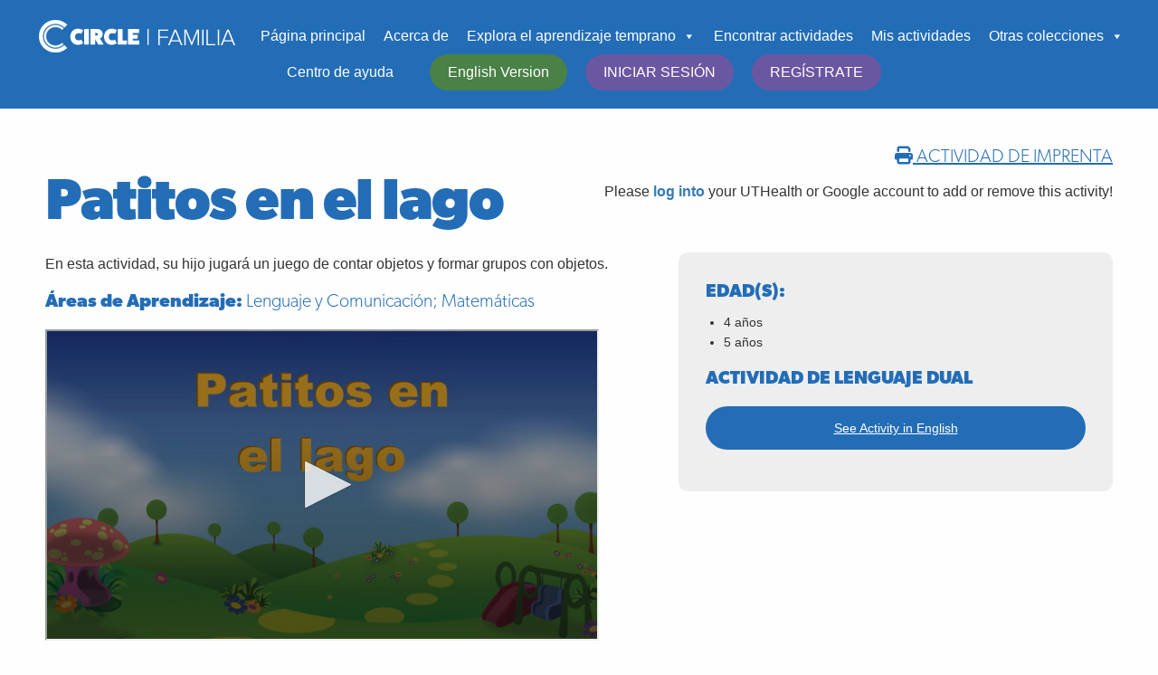

--- FILE ---
content_type: text/html; charset=UTF-8
request_url: https://cliengagefamily.org/patitos-en-el-lago/
body_size: 14047
content:
<!doctype html>

  <html class="no-js"  lang="en-US">

	<head>
		<meta charset="utf-8">
		
		<!-- Force IE to use the latest rendering engine available -->
		<meta http-equiv="X-UA-Compatible" content="IE=edge">

		<!-- Mobile Meta -->
		<meta name="viewport" content="width=device-width, initial-scale=1.0">
		<meta class="foundation-mq">
		
		<!-- If Site Icon isn't set in customizer -->
		        <link rel="stylesheet" href="https://cliengage.org//Content/lib/bootstrap/css/bootstrap.css" />
		<!--remove pingback-->
		<title>Patitos en el lago &#8211; The CIRCLE Activity Collection: Family</title>
<meta name='robots' content='max-image-preview:large' />
<script type="text/javascript" src="/ruxitagentjs_ICA15789NPRTUVXfqrux_10327251022105625.js" data-dtconfig="rid=RID_-1666475973|rpid=1745669049|domain=cliengagefamily.org|reportUrl=/rb_bf52972voc|app=fc290212c84deaec|cuc=fw15vsaq|owasp=1|mel=100000|expw=1|featureHash=ICA15789NPRTUVXfqrux|dpvc=1|lastModification=1765205845408|tp=500,50,0|rdnt=1|uxrgce=1|srbbv=2|agentUri=/ruxitagentjs_ICA15789NPRTUVXfqrux_10327251022105625.js" data-config='{"revision":1765205845408,"beaconUri":"/rb_bf52972voc","agentUri":"/ruxitagentjs_ICA15789NPRTUVXfqrux_10327251022105625.js","environmentId":"fw15vsaq","modules":"ICA15789NPRTUVXfqrux"}' data-envconfig='{"tracestateKeyPrefix":"488b5801-2681e896"}' data-appconfig='{"app":"fc290212c84deaec"}'></script><link rel="alternate" type="application/rss+xml" title="The CIRCLE Activity Collection: Family &raquo; Feed" href="https://cliengagefamily.org/feed/" />
<link rel="alternate" type="application/rss+xml" title="The CIRCLE Activity Collection: Family &raquo; Comments Feed" href="https://cliengagefamily.org/comments/feed/" />
<link rel="alternate" title="oEmbed (JSON)" type="application/json+oembed" href="https://cliengagefamily.org/wp-json/oembed/1.0/embed?url=https%3A%2F%2Fcliengagefamily.org%2Fpatitos-en-el-lago%2F" />
<link rel="alternate" title="oEmbed (XML)" type="text/xml+oembed" href="https://cliengagefamily.org/wp-json/oembed/1.0/embed?url=https%3A%2F%2Fcliengagefamily.org%2Fpatitos-en-el-lago%2F&#038;format=xml" />
<style id='wp-img-auto-sizes-contain-inline-css' type='text/css'>
img:is([sizes=auto i],[sizes^="auto," i]){contain-intrinsic-size:3000px 1500px}
/*# sourceURL=wp-img-auto-sizes-contain-inline-css */
</style>
<style id='wp-emoji-styles-inline-css' type='text/css'>

	img.wp-smiley, img.emoji {
		display: inline !important;
		border: none !important;
		box-shadow: none !important;
		height: 1em !important;
		width: 1em !important;
		margin: 0 0.07em !important;
		vertical-align: -0.1em !important;
		background: none !important;
		padding: 0 !important;
	}
/*# sourceURL=wp-emoji-styles-inline-css */
</style>
<style id='wp-block-library-inline-css' type='text/css'>
:root{--wp-block-synced-color:#7a00df;--wp-block-synced-color--rgb:122,0,223;--wp-bound-block-color:var(--wp-block-synced-color);--wp-editor-canvas-background:#ddd;--wp-admin-theme-color:#007cba;--wp-admin-theme-color--rgb:0,124,186;--wp-admin-theme-color-darker-10:#006ba1;--wp-admin-theme-color-darker-10--rgb:0,107,160.5;--wp-admin-theme-color-darker-20:#005a87;--wp-admin-theme-color-darker-20--rgb:0,90,135;--wp-admin-border-width-focus:2px}@media (min-resolution:192dpi){:root{--wp-admin-border-width-focus:1.5px}}.wp-element-button{cursor:pointer}:root .has-very-light-gray-background-color{background-color:#eee}:root .has-very-dark-gray-background-color{background-color:#313131}:root .has-very-light-gray-color{color:#eee}:root .has-very-dark-gray-color{color:#313131}:root .has-vivid-green-cyan-to-vivid-cyan-blue-gradient-background{background:linear-gradient(135deg,#00d084,#0693e3)}:root .has-purple-crush-gradient-background{background:linear-gradient(135deg,#34e2e4,#4721fb 50%,#ab1dfe)}:root .has-hazy-dawn-gradient-background{background:linear-gradient(135deg,#faaca8,#dad0ec)}:root .has-subdued-olive-gradient-background{background:linear-gradient(135deg,#fafae1,#67a671)}:root .has-atomic-cream-gradient-background{background:linear-gradient(135deg,#fdd79a,#004a59)}:root .has-nightshade-gradient-background{background:linear-gradient(135deg,#330968,#31cdcf)}:root .has-midnight-gradient-background{background:linear-gradient(135deg,#020381,#2874fc)}:root{--wp--preset--font-size--normal:16px;--wp--preset--font-size--huge:42px}.has-regular-font-size{font-size:1em}.has-larger-font-size{font-size:2.625em}.has-normal-font-size{font-size:var(--wp--preset--font-size--normal)}.has-huge-font-size{font-size:var(--wp--preset--font-size--huge)}.has-text-align-center{text-align:center}.has-text-align-left{text-align:left}.has-text-align-right{text-align:right}.has-fit-text{white-space:nowrap!important}#end-resizable-editor-section{display:none}.aligncenter{clear:both}.items-justified-left{justify-content:flex-start}.items-justified-center{justify-content:center}.items-justified-right{justify-content:flex-end}.items-justified-space-between{justify-content:space-between}.screen-reader-text{border:0;clip-path:inset(50%);height:1px;margin:-1px;overflow:hidden;padding:0;position:absolute;width:1px;word-wrap:normal!important}.screen-reader-text:focus{background-color:#ddd;clip-path:none;color:#444;display:block;font-size:1em;height:auto;left:5px;line-height:normal;padding:15px 23px 14px;text-decoration:none;top:5px;width:auto;z-index:100000}html :where(.has-border-color){border-style:solid}html :where([style*=border-top-color]){border-top-style:solid}html :where([style*=border-right-color]){border-right-style:solid}html :where([style*=border-bottom-color]){border-bottom-style:solid}html :where([style*=border-left-color]){border-left-style:solid}html :where([style*=border-width]){border-style:solid}html :where([style*=border-top-width]){border-top-style:solid}html :where([style*=border-right-width]){border-right-style:solid}html :where([style*=border-bottom-width]){border-bottom-style:solid}html :where([style*=border-left-width]){border-left-style:solid}html :where(img[class*=wp-image-]){height:auto;max-width:100%}:where(figure){margin:0 0 1em}html :where(.is-position-sticky){--wp-admin--admin-bar--position-offset:var(--wp-admin--admin-bar--height,0px)}@media screen and (max-width:600px){html :where(.is-position-sticky){--wp-admin--admin-bar--position-offset:0px}}

/*# sourceURL=wp-block-library-inline-css */
</style><style id='global-styles-inline-css' type='text/css'>
:root{--wp--preset--aspect-ratio--square: 1;--wp--preset--aspect-ratio--4-3: 4/3;--wp--preset--aspect-ratio--3-4: 3/4;--wp--preset--aspect-ratio--3-2: 3/2;--wp--preset--aspect-ratio--2-3: 2/3;--wp--preset--aspect-ratio--16-9: 16/9;--wp--preset--aspect-ratio--9-16: 9/16;--wp--preset--color--black: #000000;--wp--preset--color--cyan-bluish-gray: #abb8c3;--wp--preset--color--white: #ffffff;--wp--preset--color--pale-pink: #f78da7;--wp--preset--color--vivid-red: #cf2e2e;--wp--preset--color--luminous-vivid-orange: #ff6900;--wp--preset--color--luminous-vivid-amber: #fcb900;--wp--preset--color--light-green-cyan: #7bdcb5;--wp--preset--color--vivid-green-cyan: #00d084;--wp--preset--color--pale-cyan-blue: #8ed1fc;--wp--preset--color--vivid-cyan-blue: #0693e3;--wp--preset--color--vivid-purple: #9b51e0;--wp--preset--gradient--vivid-cyan-blue-to-vivid-purple: linear-gradient(135deg,rgb(6,147,227) 0%,rgb(155,81,224) 100%);--wp--preset--gradient--light-green-cyan-to-vivid-green-cyan: linear-gradient(135deg,rgb(122,220,180) 0%,rgb(0,208,130) 100%);--wp--preset--gradient--luminous-vivid-amber-to-luminous-vivid-orange: linear-gradient(135deg,rgb(252,185,0) 0%,rgb(255,105,0) 100%);--wp--preset--gradient--luminous-vivid-orange-to-vivid-red: linear-gradient(135deg,rgb(255,105,0) 0%,rgb(207,46,46) 100%);--wp--preset--gradient--very-light-gray-to-cyan-bluish-gray: linear-gradient(135deg,rgb(238,238,238) 0%,rgb(169,184,195) 100%);--wp--preset--gradient--cool-to-warm-spectrum: linear-gradient(135deg,rgb(74,234,220) 0%,rgb(151,120,209) 20%,rgb(207,42,186) 40%,rgb(238,44,130) 60%,rgb(251,105,98) 80%,rgb(254,248,76) 100%);--wp--preset--gradient--blush-light-purple: linear-gradient(135deg,rgb(255,206,236) 0%,rgb(152,150,240) 100%);--wp--preset--gradient--blush-bordeaux: linear-gradient(135deg,rgb(254,205,165) 0%,rgb(254,45,45) 50%,rgb(107,0,62) 100%);--wp--preset--gradient--luminous-dusk: linear-gradient(135deg,rgb(255,203,112) 0%,rgb(199,81,192) 50%,rgb(65,88,208) 100%);--wp--preset--gradient--pale-ocean: linear-gradient(135deg,rgb(255,245,203) 0%,rgb(182,227,212) 50%,rgb(51,167,181) 100%);--wp--preset--gradient--electric-grass: linear-gradient(135deg,rgb(202,248,128) 0%,rgb(113,206,126) 100%);--wp--preset--gradient--midnight: linear-gradient(135deg,rgb(2,3,129) 0%,rgb(40,116,252) 100%);--wp--preset--font-size--small: 13px;--wp--preset--font-size--medium: 20px;--wp--preset--font-size--large: 36px;--wp--preset--font-size--x-large: 42px;--wp--preset--spacing--20: 0.44rem;--wp--preset--spacing--30: 0.67rem;--wp--preset--spacing--40: 1rem;--wp--preset--spacing--50: 1.5rem;--wp--preset--spacing--60: 2.25rem;--wp--preset--spacing--70: 3.38rem;--wp--preset--spacing--80: 5.06rem;--wp--preset--shadow--natural: 6px 6px 9px rgba(0, 0, 0, 0.2);--wp--preset--shadow--deep: 12px 12px 50px rgba(0, 0, 0, 0.4);--wp--preset--shadow--sharp: 6px 6px 0px rgba(0, 0, 0, 0.2);--wp--preset--shadow--outlined: 6px 6px 0px -3px rgb(255, 255, 255), 6px 6px rgb(0, 0, 0);--wp--preset--shadow--crisp: 6px 6px 0px rgb(0, 0, 0);}:where(.is-layout-flex){gap: 0.5em;}:where(.is-layout-grid){gap: 0.5em;}body .is-layout-flex{display: flex;}.is-layout-flex{flex-wrap: wrap;align-items: center;}.is-layout-flex > :is(*, div){margin: 0;}body .is-layout-grid{display: grid;}.is-layout-grid > :is(*, div){margin: 0;}:where(.wp-block-columns.is-layout-flex){gap: 2em;}:where(.wp-block-columns.is-layout-grid){gap: 2em;}:where(.wp-block-post-template.is-layout-flex){gap: 1.25em;}:where(.wp-block-post-template.is-layout-grid){gap: 1.25em;}.has-black-color{color: var(--wp--preset--color--black) !important;}.has-cyan-bluish-gray-color{color: var(--wp--preset--color--cyan-bluish-gray) !important;}.has-white-color{color: var(--wp--preset--color--white) !important;}.has-pale-pink-color{color: var(--wp--preset--color--pale-pink) !important;}.has-vivid-red-color{color: var(--wp--preset--color--vivid-red) !important;}.has-luminous-vivid-orange-color{color: var(--wp--preset--color--luminous-vivid-orange) !important;}.has-luminous-vivid-amber-color{color: var(--wp--preset--color--luminous-vivid-amber) !important;}.has-light-green-cyan-color{color: var(--wp--preset--color--light-green-cyan) !important;}.has-vivid-green-cyan-color{color: var(--wp--preset--color--vivid-green-cyan) !important;}.has-pale-cyan-blue-color{color: var(--wp--preset--color--pale-cyan-blue) !important;}.has-vivid-cyan-blue-color{color: var(--wp--preset--color--vivid-cyan-blue) !important;}.has-vivid-purple-color{color: var(--wp--preset--color--vivid-purple) !important;}.has-black-background-color{background-color: var(--wp--preset--color--black) !important;}.has-cyan-bluish-gray-background-color{background-color: var(--wp--preset--color--cyan-bluish-gray) !important;}.has-white-background-color{background-color: var(--wp--preset--color--white) !important;}.has-pale-pink-background-color{background-color: var(--wp--preset--color--pale-pink) !important;}.has-vivid-red-background-color{background-color: var(--wp--preset--color--vivid-red) !important;}.has-luminous-vivid-orange-background-color{background-color: var(--wp--preset--color--luminous-vivid-orange) !important;}.has-luminous-vivid-amber-background-color{background-color: var(--wp--preset--color--luminous-vivid-amber) !important;}.has-light-green-cyan-background-color{background-color: var(--wp--preset--color--light-green-cyan) !important;}.has-vivid-green-cyan-background-color{background-color: var(--wp--preset--color--vivid-green-cyan) !important;}.has-pale-cyan-blue-background-color{background-color: var(--wp--preset--color--pale-cyan-blue) !important;}.has-vivid-cyan-blue-background-color{background-color: var(--wp--preset--color--vivid-cyan-blue) !important;}.has-vivid-purple-background-color{background-color: var(--wp--preset--color--vivid-purple) !important;}.has-black-border-color{border-color: var(--wp--preset--color--black) !important;}.has-cyan-bluish-gray-border-color{border-color: var(--wp--preset--color--cyan-bluish-gray) !important;}.has-white-border-color{border-color: var(--wp--preset--color--white) !important;}.has-pale-pink-border-color{border-color: var(--wp--preset--color--pale-pink) !important;}.has-vivid-red-border-color{border-color: var(--wp--preset--color--vivid-red) !important;}.has-luminous-vivid-orange-border-color{border-color: var(--wp--preset--color--luminous-vivid-orange) !important;}.has-luminous-vivid-amber-border-color{border-color: var(--wp--preset--color--luminous-vivid-amber) !important;}.has-light-green-cyan-border-color{border-color: var(--wp--preset--color--light-green-cyan) !important;}.has-vivid-green-cyan-border-color{border-color: var(--wp--preset--color--vivid-green-cyan) !important;}.has-pale-cyan-blue-border-color{border-color: var(--wp--preset--color--pale-cyan-blue) !important;}.has-vivid-cyan-blue-border-color{border-color: var(--wp--preset--color--vivid-cyan-blue) !important;}.has-vivid-purple-border-color{border-color: var(--wp--preset--color--vivid-purple) !important;}.has-vivid-cyan-blue-to-vivid-purple-gradient-background{background: var(--wp--preset--gradient--vivid-cyan-blue-to-vivid-purple) !important;}.has-light-green-cyan-to-vivid-green-cyan-gradient-background{background: var(--wp--preset--gradient--light-green-cyan-to-vivid-green-cyan) !important;}.has-luminous-vivid-amber-to-luminous-vivid-orange-gradient-background{background: var(--wp--preset--gradient--luminous-vivid-amber-to-luminous-vivid-orange) !important;}.has-luminous-vivid-orange-to-vivid-red-gradient-background{background: var(--wp--preset--gradient--luminous-vivid-orange-to-vivid-red) !important;}.has-very-light-gray-to-cyan-bluish-gray-gradient-background{background: var(--wp--preset--gradient--very-light-gray-to-cyan-bluish-gray) !important;}.has-cool-to-warm-spectrum-gradient-background{background: var(--wp--preset--gradient--cool-to-warm-spectrum) !important;}.has-blush-light-purple-gradient-background{background: var(--wp--preset--gradient--blush-light-purple) !important;}.has-blush-bordeaux-gradient-background{background: var(--wp--preset--gradient--blush-bordeaux) !important;}.has-luminous-dusk-gradient-background{background: var(--wp--preset--gradient--luminous-dusk) !important;}.has-pale-ocean-gradient-background{background: var(--wp--preset--gradient--pale-ocean) !important;}.has-electric-grass-gradient-background{background: var(--wp--preset--gradient--electric-grass) !important;}.has-midnight-gradient-background{background: var(--wp--preset--gradient--midnight) !important;}.has-small-font-size{font-size: var(--wp--preset--font-size--small) !important;}.has-medium-font-size{font-size: var(--wp--preset--font-size--medium) !important;}.has-large-font-size{font-size: var(--wp--preset--font-size--large) !important;}.has-x-large-font-size{font-size: var(--wp--preset--font-size--x-large) !important;}
/*# sourceURL=global-styles-inline-css */
</style>

<style id='classic-theme-styles-inline-css' type='text/css'>
/*! This file is auto-generated */
.wp-block-button__link{color:#fff;background-color:#32373c;border-radius:9999px;box-shadow:none;text-decoration:none;padding:calc(.667em + 2px) calc(1.333em + 2px);font-size:1.125em}.wp-block-file__button{background:#32373c;color:#fff;text-decoration:none}
/*# sourceURL=/wp-includes/css/classic-themes.min.css */
</style>
<link rel='stylesheet' id='megamenu-css' href='https://cliengagefamily.org/wp-content/uploads/sites/11/maxmegamenu/style.css?ver=3ccea9' type='text/css' media='all' />
<link rel='stylesheet' id='dashicons-css' href='https://cliengagefamily.org/wp-includes/css/dashicons.min.css?ver=6.9' type='text/css' media='all' />
<link rel='stylesheet' id='megamenu-genericons-css' href='https://cliengagefamily.org/wp-content/plugins/megamenu-pro/icons/genericons/genericons/genericons.css?ver=2.4.4' type='text/css' media='all' />
<link rel='stylesheet' id='megamenu-fontawesome-css' href='https://cliengagefamily.org/wp-content/plugins/megamenu-pro/icons/fontawesome/css/font-awesome.min.css?ver=2.4.4' type='text/css' media='all' />
<link rel='stylesheet' id='megamenu-fontawesome5-css' href='https://cliengagefamily.org/wp-content/plugins/megamenu-pro/icons/fontawesome5/css/all.min.css?ver=2.4.4' type='text/css' media='all' />
<link rel='stylesheet' id='megamenu-fontawesome6-css' href='https://cliengagefamily.org/wp-content/plugins/megamenu-pro/icons/fontawesome6/css/all.min.css?ver=2.4.4' type='text/css' media='all' />
<link rel='stylesheet' id='motion-ui-css-css' href='https://cliengagefamily.org/wp-content/themes/Family-Engagement-JointsWP/vendor/motion-ui/dist/motion-ui.min.css?ver=6.9' type='text/css' media='all' />
<link rel='stylesheet' id='foundation-css-css' href='https://cliengagefamily.org/wp-content/themes/Family-Engagement-JointsWP/vendor/foundation-sites/dist/foundation.min.css?ver=6.9' type='text/css' media='all' />
<link rel='stylesheet' id='site-css-css' href='https://cliengagefamily.org/wp-content/themes/Family-Engagement-JointsWP/assets/css/style.css?ver=6.9' type='text/css' media='all' />
<script type="text/javascript" src="https://cliengagefamily.org/wp-content/plugins/jquery-updater/js/jquery-3.7.1.min.js?ver=3.7.1" id="jquery-core-js"></script>
<script type="text/javascript" src="https://cliengagefamily.org/wp-content/plugins/jquery-updater/js/jquery-migrate-3.5.2.min.js?ver=3.5.2" id="jquery-migrate-js"></script>
<link rel="https://api.w.org/" href="https://cliengagefamily.org/wp-json/" /><link rel="alternate" title="JSON" type="application/json" href="https://cliengagefamily.org/wp-json/wp/v2/pages/1568" /><link rel="canonical" href="https://cliengagefamily.org/patitos-en-el-lago/" />
<link rel='shortlink' href='https://cliengagefamily.org/?p=1568' />
<link rel="icon" href="https://cliengagefamily.org/wp-content/uploads/sites/11/2018/11/circle-favicon.png" sizes="32x32" />
<link rel="icon" href="https://cliengagefamily.org/wp-content/uploads/sites/11/2018/11/circle-favicon.png" sizes="192x192" />
<link rel="apple-touch-icon" href="https://cliengagefamily.org/wp-content/uploads/sites/11/2018/11/circle-favicon.png" />
<meta name="msapplication-TileImage" content="https://cliengagefamily.org/wp-content/uploads/sites/11/2018/11/circle-favicon.png" />
<style type="text/css">/** Mega Menu CSS: fs **/</style>

		<!-- Drop Google Analytics here -->
		<!-- Global site tag (gtag.js) - Google Analytics -->
		<script async src="https://www.googletagmanager.com/gtag/js?id=UA-131185968-1"></script>
		<script>
		  window.dataLayer = window.dataLayer || [];
		  function gtag(){dataLayer.push(arguments);}
		  gtag('js', new Date());

		  gtag('config', 'UA-131185968-1');
		</script>
		<!-- GA4 Global site tag (gtag.js) - Google Analytics -->
		<script async src="https://www.googletagmanager.com/gtag/js?id=G-18LM88S7YF"></script>
		<script>
			window.dataLayer = window.dataLayer || [];
			function gtag() { dataLayer.push(arguments); }
			gtag('js', new Date());



			gtag('config', 'G-18LM88S7YF');');
		</script>
		<!-- end analytics -->
			<!--Adobe Typekit PeachyKeen-->
            <script src="https://use.typekit.net/jmu7zhp.js"></script>
			<script>try{Typekit.load({ async: true });}catch(e){}</script>
	</head>
	
	<!-- Uncomment this line if using the Off-Canvas Menu --> 
		
	<body class="wp-singular page-template page-template-template-family-activity-spanish page-template-template-family-activity-spanish-php page page-id-1568 wp-theme-Family-Engagement-JointsWP mega-menu-main-nav mega-menu-family-spanish-menu">
<!--CLI header start-->
<!--CLI Header end--> 
<!--Banner Rotator Start--> 
<!--Banner Rotator End--> 
		<div class="off-canvas-wrapper">
			
			<div class="off-canvas-wrapper-inner" data-off-canvas-wrapper>
				
				<!--<div class="off-canvas position-right" id="off-canvas" data-off-canvas data-position="right">
	<div id="mega-menu-wrap-main-nav" class="mega-menu-wrap"><div class="mega-menu-toggle"><div class="mega-toggle-blocks-left"></div><div class="mega-toggle-blocks-center"></div><div class="mega-toggle-blocks-right"><div class='mega-toggle-block mega-menu-toggle-block mega-toggle-block-1' id='mega-toggle-block-1' tabindex='0'><span class='mega-toggle-label' role='button' aria-expanded='false'><span class='mega-toggle-label-closed'>MENU</span><span class='mega-toggle-label-open'>MENU</span></span></div></div></div><ul id="mega-menu-main-nav" class="mega-menu max-mega-menu mega-menu-horizontal mega-no-js" data-event="hover_intent" data-effect="fade_up" data-effect-speed="200" data-effect-mobile="disabled" data-effect-speed-mobile="0" data-mobile-force-width="false" data-second-click="go" data-document-click="collapse" data-vertical-behaviour="standard" data-breakpoint="600" data-unbind="true" data-mobile-state="collapse_all" data-mobile-direction="vertical" data-hover-intent-timeout="300" data-hover-intent-interval="100" data-sticky-enabled="true" data-sticky-desktop="true" data-sticky-mobile="false" data-sticky-offset="0" data-sticky-expand="false" data-sticky-expand-mobile="false" data-sticky-transition="false" data-overlay-desktop="false" data-overlay-mobile="false"><li class="mega-menu-item mega-menu-item-type-post_type mega-menu-item-object-page mega-menu-item-home mega-align-bottom-left mega-menu-flyout mega-menu-item-251" id="mega-menu-item-251"><a class='mega-menu-link mega-menu-logo' href='https://cliengagefamily.org/'><img class='mega-menu-logo' width='229' height='37' src='https://cliengagefamily.org/wp-content/uploads/sites/11/2018/11/circle-family2.png' alt='Circle Family' /></a></li><li class="mega-menu-item mega-menu-item-type-post_type mega-menu-item-object-page mega-menu-item-home mega-align-bottom-left mega-menu-flyout mega-menu-item-260" id="mega-menu-item-260"><a class="mega-menu-link" href="https://cliengagefamily.org/" tabindex="0">Home</a></li><li class="mega-menu-item mega-menu-item-type-post_type mega-menu-item-object-page mega-align-bottom-left mega-menu-flyout mega-menu-item-427" id="mega-menu-item-427"><a class="mega-menu-link" href="https://cliengagefamily.org/english/" tabindex="0">About</a></li><li class="mega-menu-item mega-menu-item-type-post_type mega-menu-item-object-page mega-menu-item-has-children mega-align-bottom-left mega-menu-flyout mega-menu-item-748" id="mega-menu-item-748"><a class="mega-menu-link" href="https://cliengagefamily.org/english/explore-early-learning/" aria-expanded="false" tabindex="0">Explore Early Learning<span class="mega-indicator" aria-hidden="true"></span></a>
<ul class="mega-sub-menu">
<li class="mega-menu-item mega-menu-item-type-post_type mega-menu-item-object-page mega-menu-item-591" id="mega-menu-item-591"><a class="mega-menu-link" href="https://cliengagefamily.org/english/explore-early-learning/language-communication/">Language &#038; Communication</a></li><li class="mega-menu-item mega-menu-item-type-post_type mega-menu-item-object-page mega-menu-item-590" id="mega-menu-item-590"><a class="mega-menu-link" href="https://cliengagefamily.org/english/explore-early-learning/reading-writing/">Reading &#038; Writing</a></li><li class="mega-menu-item mega-menu-item-type-post_type mega-menu-item-object-page mega-menu-item-589" id="mega-menu-item-589"><a class="mega-menu-link" href="https://cliengagefamily.org/english/explore-early-learning/math/">Math</a></li><li class="mega-menu-item mega-menu-item-type-post_type mega-menu-item-object-page mega-menu-item-588" id="mega-menu-item-588"><a class="mega-menu-link" href="https://cliengagefamily.org/english/explore-early-learning/science/">Science</a></li><li class="mega-menu-item mega-menu-item-type-post_type mega-menu-item-object-page mega-menu-item-587" id="mega-menu-item-587"><a class="mega-menu-link" href="https://cliengagefamily.org/english/explore-early-learning/social-and-emotional/">Social and Emotional</a></li><li class="mega-menu-item mega-menu-item-type-post_type mega-menu-item-object-page mega-menu-item-586" id="mega-menu-item-586"><a class="mega-menu-link" href="https://cliengagefamily.org/english/explore-early-learning/physical-development/">Physical Development</a></li><li class="mega-menu-item mega-menu-item-type-post_type mega-menu-item-object-page mega-menu-item-585" id="mega-menu-item-585"><a class="mega-menu-link" href="https://cliengagefamily.org/english/explore-early-learning/art-and-sensory/">Art and Sensory</a></li><li class="mega-menu-item mega-menu-item-type-post_type mega-menu-item-object-page mega-menu-item-770" id="mega-menu-item-770"><a class="mega-menu-link" href="https://cliengagefamily.org/english/explore-early-learning/childrens-development-resources/">Children’s Development Resources</a></li></ul>
</li><li class="mega-menu-item mega-menu-item-type-post_type mega-menu-item-object-page mega-align-bottom-left mega-menu-flyout mega-menu-item-235" id="mega-menu-item-235"><a class="mega-menu-link" href="https://cliengagefamily.org/english/family-engagement-search-and-filter/" tabindex="0">Find Activities</a></li><li class="mega-menu-item mega-menu-item-type-custom mega-menu-item-object-custom mega-align-bottom-left mega-menu-flyout mega-menu-item-2821" id="mega-menu-item-2821"><a class="mega-menu-link" href="https://cliengage.org/ToCac/Index/MyActivities" tabindex="0">My Activities</a></li><li class="mega-menu-item mega-menu-item-type-custom mega-menu-item-object-custom mega-menu-item-has-children mega-align-bottom-left mega-menu-flyout mega-menu-item-3211" id="mega-menu-item-3211"><a class="mega-menu-link" href="https://circleactivitycollection.org/" aria-expanded="false" tabindex="0">Other Collections<span class="mega-indicator" aria-hidden="true"></span></a>
<ul class="mega-sub-menu">
<li class="mega-menu-item mega-menu-item-type-custom mega-menu-item-object-custom mega-menu-item-3212" id="mega-menu-item-3212"><a class="mega-menu-link" href="https://circleactivitycollection.org/infant-and-toddler-collection/">Infant and Toddler Classroom</a></li><li class="mega-menu-item mega-menu-item-type-custom mega-menu-item-object-custom mega-menu-item-3213" id="mega-menu-item-3213"><a class="mega-menu-link" href="https://circleactivitycollection.org/pre-k-to-grade-2-collection/">Pre-K to Grade 2 Classroom</a></li></ul>
</li><li class="mega-menu-item mega-menu-item-type-custom mega-menu-item-object-custom mega-align-bottom-left mega-menu-flyout mega-menu-item-2566" id="mega-menu-item-2566"><a class="mega-menu-link" href="https://cliengage.atlassian.net/servicedesk/customer/portal/1" tabindex="0">Help Center</a></li><li class="mega-menu-item mega-menu-item-type-post_type mega-menu-item-object-page mega-align-bottom-left mega-menu-tabbed mega-menu-megamenu mega-menu-item-486" id="mega-menu-item-486"><a class="mega-menu-link" href="https://cliengagefamily.org/spanish/" tabindex="0">Versión en español</a></li><li class="mega-menu-item mega-menu-item-type-custom mega-menu-item-object-custom mega-align-bottom-left mega-menu-flyout mega-menu-item-2446" id="mega-menu-item-2446"><script src="/sunnet/js/jquery-migrate-3.4.0.js" type="text/javascript"></script>
<script type="text/javascript">
    var mainsite = "https://cliengage.org";
    $(function () {
        $.ajax({
            type: "get",
            url: mainsite + "/home/GetInfoForWordPress",
            data: { 'callbackparam': '' },
            dataType: "text",
            crossDomain: true,
            cache: false,
            xhrFields: {
                withCredentials: true
            },
            success: function (data) {
                if (data != "") {
                     $("a[name='publicLogin']").attr("href", mainsite+"/home/dashboard");
                     $("a[name='publicLogin']").attr("title", "Dashboard");
                     $("a[name='publicLogin']").html("Dashboard");
                     $("a[name='publicLogin']").addClass("mega-menu-link");
                     $("a[name='publicSignUp']").attr("href", mainsite+"/home/LogOut");
                     $("a[name='publicSignUp']").attr("title", "LOGOUT");
                     $("a[name='publicSignUp']").html("LOGOUT");
                     $("a[name='publicSignUp']").addClass("mega-menu-link");
                }
                else {
                     $("a[name='publicLogin']").attr('href', mainsite+"/ToCac/CacAPI/Index?targetUrl="+encodeURIComponent($(location).attr('href')));
	             $("a[name='publicLogin']").attr("title", "");
                     $("a[name='publicLogin']").html("Login");
                     $("a[name='publicLogin']").addClass("mega-menu-link");
                     $("a[name='publicSignUp']").attr("href", "https://public.cliengage.org/about-us/registration/");
                     $("a[name='publicSignUp']").attr("title", "");
                     $("a[name='publicSignUp']").html("Sign Up");
                     $("a[name='publicSignUp']").addClass("mega-menu-link");
                }
            },
            error: function () {
                 $("a[name='publicLogin']").attr('href', mainsite+"/ToCac/CacAPI/Index?targetUrl="+encodeURIComponent($(location).attr('href')));
                $("a[name='publicLogin']").attr("title", "");
                $("a[name='publicLogin']").html("Login");
                $("a[name='publicLogin']").addClass("mega-menu-link");
                $("a[name='publicSignUp']").attr("href", "https://public.cliengage.org/about-us/registration/");
                $("a[name='publicSignUp']").attr("title", "");
                $("a[name='publicSignUp']").html("Sign Up");
                $("a[name='publicSignUp']").addClass("mega-menu-link");
            }
        });
    });
</script>
<a name="publicLogin" tabindex="0"></a></li><li class="mega-menu-item mega-menu-item-type-custom mega-menu-item-object-custom mega-align-bottom-left mega-menu-flyout mega-menu-item-2455" id="mega-menu-item-2455"><a name="publicSignUp" tabindex="0"></a></li></ul></div></div>-->
				
				<div class="off-canvas-content" data-off-canvas-content>
					
					<header class="header" role="banner">							
						 <!-- This navs will be applied to the topbar, above all content 
							  To see additional nav styles, visit the /parts directory -->
						 
<!--JOINT MOBILE MENU<div class="title-bar" data-responsive-toggle="top-bar-menu" data-hide-for="medium">
  <button class="menu-icon" type="button" data-toggle><p style="display:none;">Menu</p></button>
  <div class="title-bar-title">Menu</div>
</div>-->

<div class="top-bar" id="top-bar-menu">
	<!--<div class="top-bar-left show-for-medium">
		<ul class="menu">
			<li><a href="https://cliengagefamily.org">The CIRCLE Activity Collection: Family</a></li>
		</ul>
	</div>-->
    
	<!--Left and Right Align topmenu <div class="top-bar-right">-->
	<div class="menu-centered">
		<div id="mega-menu-wrap-family-spanish-menu" class="mega-menu-wrap"><div class="mega-menu-toggle"><div class="mega-toggle-blocks-left"></div><div class="mega-toggle-blocks-center"></div><div class="mega-toggle-blocks-right"><div class='mega-toggle-block mega-menu-toggle-block mega-toggle-block-1' id='mega-toggle-block-1' tabindex='0'><span class='mega-toggle-label' role='button' aria-expanded='false'><span class='mega-toggle-label-closed'>MENU</span><span class='mega-toggle-label-open'>MENU</span></span></div></div></div><ul id="mega-menu-family-spanish-menu" class="mega-menu max-mega-menu mega-menu-horizontal mega-no-js" data-event="hover_intent" data-effect="fade_up" data-effect-speed="200" data-effect-mobile="disabled" data-effect-speed-mobile="0" data-mobile-force-width="false" data-second-click="go" data-document-click="collapse" data-vertical-behaviour="standard" data-breakpoint="600" data-unbind="true" data-mobile-state="collapse_all" data-mobile-direction="vertical" data-hover-intent-timeout="300" data-hover-intent-interval="100" data-overlay-desktop="false" data-overlay-mobile="false"><li class="mega-menu-item mega-menu-item-type-post_type mega-menu-item-object-page mega-menu-item-home mega-align-bottom-left mega-menu-flyout mega-menu-item-250" id="mega-menu-item-250"><a class='mega-menu-link mega-menu-logo' href='https://cliengagefamily.org/'><img class='mega-menu-logo' width='229' height='37' src='https://cliengagefamily.org/wp-content/uploads/sites/11/2018/11/circle-familia2.png' alt='CIRCLE Family Logo' /></a></li><li class="mega-menu-item mega-menu-item-type-custom mega-menu-item-object-custom mega-align-bottom-left mega-menu-flyout mega-menu-item-3182" id="mega-menu-item-3182"><a class="mega-menu-link" href="https://cliengagefamily.org/pagina-principal/" tabindex="0">Página principal</a></li><li class="mega-menu-item mega-menu-item-type-post_type mega-menu-item-object-page mega-align-bottom-left mega-menu-flyout mega-menu-item-428" id="mega-menu-item-428"><a class="mega-menu-link" href="https://cliengagefamily.org/spanish/" tabindex="0">Acerca de</a></li><li class="mega-menu-item mega-menu-item-type-post_type mega-menu-item-object-page mega-menu-item-has-children mega-align-bottom-left mega-menu-flyout mega-menu-item-258" id="mega-menu-item-258"><a class="mega-menu-link" href="https://cliengagefamily.org/sobre-el-aprendizaje-temprano/" aria-expanded="false" tabindex="0">Explora el aprendizaje temprano<span class="mega-indicator" aria-hidden="true"></span></a>
<ul class="mega-sub-menu">
<li class="mega-menu-item mega-menu-item-type-post_type mega-menu-item-object-page mega-menu-item-702" id="mega-menu-item-702"><a class="mega-menu-link" href="https://cliengagefamily.org/sobre-el-aprendizaje-temprano/lenguaje-y-comunicacion/">Lenguaje y Comunicación</a></li><li class="mega-menu-item mega-menu-item-type-post_type mega-menu-item-object-page mega-menu-item-701" id="mega-menu-item-701"><a class="mega-menu-link" href="https://cliengagefamily.org/sobre-el-aprendizaje-temprano/lectura-y-escritura/">Lectura y Escritura</a></li><li class="mega-menu-item mega-menu-item-type-post_type mega-menu-item-object-page mega-menu-item-700" id="mega-menu-item-700"><a class="mega-menu-link" href="https://cliengagefamily.org/sobre-el-aprendizaje-temprano/matematicas/">Matemáticas</a></li><li class="mega-menu-item mega-menu-item-type-post_type mega-menu-item-object-page mega-menu-item-699" id="mega-menu-item-699"><a class="mega-menu-link" href="https://cliengagefamily.org/sobre-el-aprendizaje-temprano/ciencia/">Ciencia</a></li><li class="mega-menu-item mega-menu-item-type-post_type mega-menu-item-object-page mega-menu-item-698" id="mega-menu-item-698"><a class="mega-menu-link" href="https://cliengagefamily.org/sobre-el-aprendizaje-temprano/social-y-emocional/">Social y Emocional</a></li><li class="mega-menu-item mega-menu-item-type-post_type mega-menu-item-object-page mega-menu-item-697" id="mega-menu-item-697"><a class="mega-menu-link" href="https://cliengagefamily.org/sobre-el-aprendizaje-temprano/desarrollo-fisico/">Desarrollo Físico</a></li><li class="mega-menu-item mega-menu-item-type-post_type mega-menu-item-object-page mega-menu-item-696" id="mega-menu-item-696"><a class="mega-menu-link" href="https://cliengagefamily.org/sobre-el-aprendizaje-temprano/arte-y-la-exploracion-sensorial/">Arte y la Exploración sensorial</a></li><li class="mega-menu-item mega-menu-item-type-post_type mega-menu-item-object-page mega-menu-item-1812" id="mega-menu-item-1812"><a class="mega-menu-link" href="https://cliengagefamily.org/recursos-sobre-el-desarrollo-de-los-ninos/">Recursos sobre el desarrollo de los niños</a></li></ul>
</li><li class="mega-menu-item mega-menu-item-type-post_type mega-menu-item-object-page mega-align-bottom-left mega-menu-flyout mega-menu-item-313" id="mega-menu-item-313"><a class="mega-menu-link" href="https://cliengagefamily.org/family-engagement-search-and-filter-spanish/" tabindex="0">Encontrar actividades</a></li><li class="mega-menu-item mega-menu-item-type-custom mega-menu-item-object-custom mega-align-bottom-left mega-menu-flyout mega-menu-item-2822" id="mega-menu-item-2822"><a class="mega-menu-link" href="https://cliengage.org/ToCac/Index/MyActivities" tabindex="0">Mis actividades</a></li><li class="mega-menu-item mega-menu-item-type-custom mega-menu-item-object-custom mega-menu-item-has-children mega-align-bottom-left mega-menu-flyout mega-menu-item-3214" id="mega-menu-item-3214"><a class="mega-menu-link" href="https://circleactivitycollection.org/spanish/" aria-expanded="false" tabindex="0">Otras colecciones<span class="mega-indicator" aria-hidden="true"></span></a>
<ul class="mega-sub-menu">
<li class="mega-menu-item mega-menu-item-type-custom mega-menu-item-object-custom mega-menu-item-3215" id="mega-menu-item-3215"><a class="mega-menu-link" href="https://circleactivitycollection.org/infant-and-toddler-collection-spanish/">Bebés y niños pequeños</a></li><li class="mega-menu-item mega-menu-item-type-custom mega-menu-item-object-custom mega-menu-item-3216" id="mega-menu-item-3216"><a class="mega-menu-link" href="https://circleactivitycollection.org/pre-k-to-grade-2-collection-spanish/">Prekínder hasta segundo grado</a></li></ul>
</li><li class="mega-menu-item mega-menu-item-type-custom mega-menu-item-object-custom mega-align-bottom-left mega-menu-flyout mega-menu-item-2565" id="mega-menu-item-2565"><a class="mega-menu-link" href="https://cliengage.atlassian.net/servicedesk/customer/portal/1/create/8" tabindex="0">Centro de ayuda</a></li><li class="mega-menu-item mega-menu-item-type-post_type mega-menu-item-object-page mega-align-bottom-left mega-menu-flyout mega-menu-item-451" id="mega-menu-item-451"><a class="mega-menu-link" href="https://cliengagefamily.org/english/" tabindex="0">English Version</a></li><li class="mega-menu-item mega-menu-item-type-custom mega-menu-item-object-custom mega-align-bottom-left mega-menu-flyout mega-menu-item-2447" id="mega-menu-item-2447"><script src="/sunnet/js/jquery-migrate-3.4.0.js" type="text/javascript"></script>
<script type="text/javascript">
    var mainsite = "https://cliengage.org";
    $(function () {
        $.ajax({
            type: "get",
            url: mainsite + "/home/GetInfoForWordPress",
            data: { 'callbackparam': '' },
            dataType: "text",
            crossDomain: true,
            cache: false,
            xhrFields: {
                withCredentials: true
            },
            success: function (data) {
                if (data != "") {
                     $("a[name='publicLogin']").attr("href", mainsite+"/home/dashboard");
	                 $("a[name='publicLogin']").attr("title", " Tablero");
		             $("a[name='publicLogin']").html("Tablero");
		             $("a[name='publicLogin']").addClass("mega-menu-link");
                     $("a[name='publicSignUp']").attr("href", mainsite+"/home/LogOut");
                     $("a[name='publicSignUp']").attr("title", "CERRAR SESIÓN");
                     $("a[name='publicSignUp']").html("CERRAR SESIÓN");
                     $("a[name='publicSignUp']").addClass("mega-menu-link");
                }
                else {
                    $("a[name='publicLogin']").attr('href', mainsite+"/ToCac/CacAPI/Index?targetUrl="+encodeURIComponent($(location).attr('href')));
	                $("a[name='publicLogin']").attr("title", " INICIAR SESIÓN ");
                    $("a[name='publicLogin']").html("INICIAR SESIÓN");
                    $("a[name='publicLogin']").addClass("mega-menu-link");
                    $("a[name='publicSignUp']").attr("href", "https://public.cliengage.org/about-us/registration/");
                    $("a[name='publicSignUp']").attr("title", "REGÍSTRATE");
                    $("a[name='publicSignUp']").html("REGÍSTRATE");
                    $("a[name='publicSignUp']").addClass("mega-menu-link");
                }
            },
            error: function () {
                    $("a[name='publicLogin']").attr('href', mainsite+"/ToCac/CacAPI/Index?targetUrl="+encodeURIComponent($(location).attr('href')));
                    $("a[name='publicLogin']").attr("title", " INICIAR SESIÓN ");
                    $("a[name='publicLogin']").html("INICIAR SESIÓN");
                    $("a[name='publicLogin']").addClass("mega-menu-link");
                    $("a[name='publicSignUp']").attr("href", "https://public.cliengage.org/about-us/registration/");
                    $("a[name='publicSignUp']").attr("title", "REGÍSTRATE");
                    $("a[name='publicSignUp']").html("REGÍSTRATE");
                    $("a[name='publicSignUp']").addClass("mega-menu-link");

            }
        });
    });
</script>
<a name="publicLogin" tabindex="0"></a></li><li class="mega-menu-item mega-menu-item-type-custom mega-menu-item-object-custom mega-align-bottom-left mega-menu-flyout mega-menu-item-2456" id="mega-menu-item-2456"><a name="publicSignUp" tabindex="0"></a></li></ul></div>	</div>
</div>		 	
					</header> <!-- end .header --><div id="content">
   <div id="inner-content" class="row">
      <main id="main" class="large-12 medium-12 columns" role="main">
         <header class="article-header">
         	<a class="noprinter" href="#" onclick="window.print();"><h5 align="right"><i class="fa fa-print"></i> ACTIVIDAD DE IMPRENTA</h5></a>
            <!-- Start MyActivity -->
				<div class="clearfix">
				<div style="float:right">
                <div id="btnAddActivity" style="display:none;padding-left:10px;cursor: pointer;float:right;" title='Add to my Activities' onclick='AddMyActivity();'>
                    <button style="background:#919191 url(https://cliengage.org//Content/Images/myactivity_add.png) 15px center no-repeat;background-size:19px 19px;padding:6px 10px 6px 40px;border-radius:50px;color:#fff;border:0;font-size:10px;font-weight:600;">AGREGAR A MIS ACTIVIDADES</button>
                </div>
                <div id="btnAddNote" style="display:none;padding-left:10px;cursor: pointer;float:right;" title='My Activity Note' onclick="javascript: $('#myModal').show();">
                    <button style="background:#266FBC url(https://cliengage.org//Content/Images/myactivity_info.png) 15px center no-repeat;background-size:17px 17px;padding:6px 10px 6px 40px;border-radius:50px;color:#fff;border:0;font-size:10px;font-weight:600;">MIS NOTAS</button>
                </div>
                <div id="btnRemoveActivity" style="display:none;padding-left:10px;cursor: pointer;float:right;" title='Remove from my Activities' onclick='RemoveMyActivity();'>
                    <button style="background:#D81900 url(https://cliengage.org//Content/Images/myactivity_remove.png) 15px center no-repeat;background-size:19px 19px;padding:6px 10px 6px 40px;border-radius:50px;color:#fff;border:0;font-size:10px;font-weight:600;">QUITE MIS ACTIVIDADES</button>
                </div>
                <div id="dvNoLog" style="display:none;padding-left:10px;">
                    Please
                    <a id="aSignin" href="https://cliengage.org/static/signin" style="font-weight:bold;color:#337ab7;text-decoration:none;">log into</a> your UTHealth or Google account to add or remove this activity!
                </div>
                <!-- Modal -->
                <div class="modal fade bs-example-modal-sm in" id="myModal" tabindex="-1" role="dialog" aria-labelledby="mySmallModalLabel" style="display: none; padding-right: 16px;z-index:99999">
                    <div class="modal-dialog" role="document">
                        <div class="modal-content" style="border-radius:15px;">
                            <div class="modal-header" style="background:#266FBC;border-radius:13px 13px 0 0;">
                                <button type="button" class="close" data-dismiss="modal" aria-label="Close" style="color:#fff;opacity:1;" onclick="javascript: $('#myModal').hide();">
                                    <span aria-hidden="true">×</span>
                                </button>
                                <h4 class="modal-title" id="mySmallModalLabel" style="color:#fff;">My notes</h4>
                            </div>
                            <div class="modal-body">
                                <textarea class="form-control" id="txtRemark" rows="3" style="background:#F5F5F5;"></textarea>
                            </div>
                            <div class="modal-footer" style="text-align:center;">
                                <button type="button" onclick="AddNote()" class="btn btn-primary" data-dismiss="modal" style="width:130px;text-align:center;border-radius:50px;color:#fff;background: -ms-linear-gradient(top, #1F7DD2,  #1D5EAC);background:-moz-linear-gradient(top, #1F7DD2,  #1D5EAC);background: -webkit-linear-gradient(top, #1F7DD2,  #1D5EAC);background: -o-linear-gradient(top, #1F7DD2,  #1D5EAC);border:0;outline:none;padding:3px 0;  ">SAVE NOTES</button>
                                <button type="button" class="btn btn-default" data-dismiss="modal" style="width:130px;text-align:center;border-radius:50px;background:#F5F5F5;margin:0 0 0 10px;padding:3px 0;display:inline-block;color:#333;outline:none;" onclick="javascript: $('#myModal').hide();">CANCEL</button>
                            </div>
                        </div>
                    </div>
                </div>
				</div>
                <h1 class="page-title" style="float:left">
                    Patitos en el lago                </h1>
					</div>
				<!-- End MyActivity -->
         </header>
         <!-- end article header -->	
      </main>
      <!-- end #main -->
   </div>
   <!-- end #inner-content -->
</div>
<!-- end #content -->
<!--Custom Forms Section-->  
<div class="row">
        <div class="small-12 medium-6 large-7 columns">
                <p>En esta actividad, su hijo jugará un juego de contar objetos y formar grupos con objetos.  </p>
                <h5><strong>Áreas de Aprendizaje: </strong> Lenguaje y Comunicación; Matemáticas</h5>
                <p></p>
                
			                <div class="videonoprint" style="position:relative; padding-bottom:56.25%; overflow:hidden;"><iframe class="videonoprint" title="videoplayer" src="https://cdn.jwplayer.com/previews/1NrGjF9v-OZwX2Uq2" width="90%" height="90%" allowfullscreen style="position:absolute;">d</iframe></div>
                        
			                <h4><strong>Materiales</strong></h4>
                <hr style="border: 1px solid #60a845; margin: 0.25rem auto;">
                <p><ul>
<li>12 objetos pequeños de la misma clase (por ejemplo, algodones, fichas para contar, bloques pequeños en forma de cubo o 12 patitos de goma). Estos serán sus patitos.</li>
<li>Tres círculos alrededor de 8 pulgadas de diámetro, cortados de papel de construcción azul (o papel blanco coloreado de azul con un color o marcador). Estos serán sus lagos.</li>
</ul>
</p>
                        
			   
                <h4><strong>¡A jugar!</strong></h4>
                <hr style="border: 1px solid #60a845; margin: 0.25rem auto;">
                <p><p dir="ltr">En el piso o la mesa, ponga los tres círculos azules y explíquele a su hijo que los círculos son los lagos para algunos patitos. (Los patitos son representados por las fichas).</p>
<p dir="ltr">Ponga un “patito” en cada lago. Cuente junto con su hijo todos los patitos y explique que tiene tres patitos, uno en cada lago (tres grupos iguales de un solo objeto cada uno). Luego, dígale que los patitos están solos en sus lagos y que necesitan un amigo. Pídale a su hijo que agregue un “patito” en cada lago y cuente cuántos hay en cada lago (dos). Luego, pídale que cuente cuántos patitos hay en total (seis). Continúe pretendiendo que los otros patitos que todavía no están en el lago quieren unirse a sus amigos, pero que hay una regla que dice que tiene que haber el mismo número de patitos en cada lago. Ayude a su hijo a contar y comparar hasta que al final del juego tenga cuatro patitos en cada lago.</p>
</p>
            			
			                        
			  
                <div style="border-radius: 10px;background-color: #eeeeee; padding: 35px; margin-left: auto; margin-right: auto;">
                <h4><strong>Recomendaciones</strong></h4>
                <p><ul>
<li>Si a su hijo le gusta este juego, puede ampliarlo inventando diferentes historias sobre los “patitos” y moviendo las fichas adentro y afuera de los “lagos” para coincidir con la historia. Por ejemplo, puede empezar sólo con dos lagos con tres “patitos” en cada uno. Luego diga: <strong>“Dos patitos en este lago quieren visitar a sus amigos en el otro lago”.</strong> Haga que su hijo mueva las fichas de un lago a otro. Luego pregunte, <strong>“¿Cuántos patitos hay en cada lago?”</strong> o diga, <strong>“Ahora hay muchos en el lago. ¡Cuá, cuá! Tres patitos quieren volver al otro lago”.</strong> Haga que su hijo mueva tres fichas del lago que tiene más patitos al lago que tiene menos y luego pregunte cuántos hay en cada lago.</li>
<li>Es posible que su hijo desee empezar a crear sus propias historias sobre los patitos para moverlos afuera y adentro de los lagos, agregar patitos y sacar lagos, etc. Ayúdele a que se exprese en oraciones para explicar lo que ha hecho y qué son los nuevos grupos, por ejemplo: <strong>“Moví un patito de este lago a este lago y ahora hay tres en cada lago”.</strong></li>
</ul>
</p>
                </div>
                    </div>
        <div class="small-12 medium-6 large-5 columns">
      <div class="sidemenu">
                <h5><strong>EDAD(S):</strong></h5>
                <ul><li>4 años</li><li>5 años</li></ul>			            			            			                <h5><strong>ACTIVIDAD DE LENGUAJE DUAL</strong></h5>
                <p><div style="border-radius: 25px; background-color: #236db7; padding: 10px; margin-left: auto; margin-right: auto; text-align: center;"><a style="color:#FFF" href="https://cliengagefamily.org/ducks-in-the-pond/">See Activity in English</a></div></p>
                  </div>
   </div>
</div>
<div style="padding-bottom:50px"></div>
      <!--<div style="padding-top: 25px; padding-bottom: 25px; padding: 25px; background-image: url(''); background-size: cover; background-color:">
           <div class="row">
		              </div>
      </div>-->
<!--End Custom Forms Section-->
            <link href="/content/foundation-icons/foundation-icons.css" rel="stylesheet">
<!--<header class="hero">
  <h1>Maximizing potential with proven solutions.</h1>
</header>-->
<footer class="cooter">
  <div class="row">
    <div class="small-12 columns">
      <p class="links">
        <a href="/family-engagement">Página principal</a>
        <a href="/family-engagement/spanish/">Acerca de CIRCLE Familia</a>
        <a href="/family-engagement/spanish/sobre-el-aprendizaje-temprano/">Explora el aprendizaje temprano</a>
        <a href="/family-engagement/spanish/family-engagement-search-and-filter-spanish/">Encontrar actividades</a>
        <a href="/family-engagement/english/">English Version</a>
      </p>

    </div>
  </div>
</footer>
<footer class="footer">
  <div class="row">
    <div class="small-12 medium-6 large-5 columns">
      <p class="logo"><!--<i class="fi-shield"></i> -->CHILDREN'S LEARNING INSTITUTE</p> 
      <p class="footer-links">
        <a href="https://childrenslearninginstitute.org">Visit CLI</a>
        <a href="https://childrenslearninginstitute.org/initiatives/">Initiatives</a>
        <a href="https://childrenslearninginstitute.org/research/">Research</a>
        <a href="https://childrenslearninginstitute.org/dan-l-duncan-childrens-neurodevelopmental-clinic/">Clinics</a>
      </p>
      <p class="copywrite">The Children’s Learning Institute (CLI) at UTHealth Houston is the preeminent resource for learning solutions that produce tested, proven, effective results through scientific research and evidence-based interventions. Learn about CLI at: <a href="https://www.childrenslearninginstitute.org">ChildrensLearningInstitute.org</a></p>
    </div>
    <div class="small-12 medium-6 large-4 columns">
      <ul class="contact">
        <li>
          <p><i class="fi-marker" title="address"></i>7000 Fannin, Suite 2300<br />
Houston, TX 77030</p></li>
        <!--<li>
          <p><i class="fi-telephone" title="telephone"></i>Call Us:<br />
        713-500-3809</p></li>-->
        <li>
          <p><i class="fi-mail" title="email"></i>Contact Us: <a href="https://cliengage.org/help">https://cliengage.org/help</a></p></li>
      </ul>
    </div>
    <div class="small-12 medium-12 large-3 columns">
      <p class="about">About <span class="about subheader">CIRCLE Family Activity Collection</span></p>
      <p class="about subheader">The CIRCLE Family Activity Collection translates child development research into practice by providing a variety of hands-on activities that families can do at home. </p>
      <!--<p class="about">Connect with Us</p>
      <ul class="inline-list social">
        <a href="https://www.facebook.com/childrenslearninginstitute" aria-label="Click Here for facebook"><i class="fi-social-facebook" title="facebook"></i><p style="display:none;">Learn More</p></a>
        <a href="https://twitter.com/CLI_UTHealth" aria-label="Click Here for twitter"><i class="fi-social-twitter" title="twitter" ></i><p style="display:none;">Learn More</p></a>
        <a href="https://www.youtube.com/user/CLIUTHealth" aria-label="Click Here for youtube"><i class="fi-social-youtube" title="youtube"></i><p style="display:none;">Learn More</p></a>
      </ul>-->
    </div>
  </div>
</footer>

<footer class="cooter">
  <div class="row">
    <div class="small-12 columns">
      <img src="/family-engagement/wp-content/uploads/sites/11/2018/11/updated-cobranding-engage-nt-white.png" alt="CLI UT Co-branding" />
      <p class="copywrite"><br />
        Copyright © 
        2022  by <a href="https://www.uth.edu/" target="_blank">The University of Texas Health Science Center</a>  at Houston (UTHealth)</p>
      <p class="copywrite">All rights reserved. <a href="https://www.uth.edu/index/policies.htm">Site Policies</a>  | <a href="https://www.uth.edu/index/file-viewing-information.htm">Web File Viewing</a> | Webmaster: <a href="/cdn-cgi/l/email-protection#f795969990d999d9879f969ab782839fd9839a94d9929382"><span class="__cf_email__" data-cfemail="bbd9dad5dc95d595cbd3dad6fbcecfd395cfd6d895dedfce">[email&#160;protected]</span></a>  | Last modified on:
  2022-02-24 23:15:31 
      </p>
    </div>
  </div>
</footer>

				</div>  <!-- end .main-content -->
			</div> <!-- end .off-canvas-wrapper-inner -->
		</div> <!-- end .off-canvas-wrapper -->
		<script data-cfasync="false" src="/cdn-cgi/scripts/5c5dd728/cloudflare-static/email-decode.min.js"></script><script type="speculationrules">
{"prefetch":[{"source":"document","where":{"and":[{"href_matches":"/*"},{"not":{"href_matches":["/wp-*.php","/wp-admin/*","/wp-content/uploads/sites/11/*","/wp-content/*","/wp-content/plugins/*","/wp-content/themes/Family-Engagement-JointsWP/*","/*\\?(.+)"]}},{"not":{"selector_matches":"a[rel~=\"nofollow\"]"}},{"not":{"selector_matches":".no-prefetch, .no-prefetch a"}}]},"eagerness":"conservative"}]}
</script>
<script type="text/javascript" src="https://cliengagefamily.org/wp-includes/js/hoverIntent.min.js?ver=1.10.2" id="hoverIntent-js"></script>
<script type="text/javascript" src="https://cliengagefamily.org/wp-content/plugins/megamenu/js/maxmegamenu.js?ver=3.7" id="megamenu-js"></script>
<script type="text/javascript" src="https://cliengagefamily.org/wp-content/plugins/megamenu-pro/assets/public.js?ver=2.4.4" id="megamenu-pro-js"></script>
<script type="text/javascript" src="https://cliengagefamily.org/wp-content/themes/Family-Engagement-JointsWP/vendor/what-input/what-input.min.js?ver=6.9" id="what-input-js"></script>
<script type="text/javascript" src="https://cliengagefamily.org/wp-content/themes/Family-Engagement-JointsWP/vendor/foundation-sites/dist/foundation.min.js?ver=6.0" id="foundation-js-js"></script>
<script type="text/javascript" src="https://cliengagefamily.org/wp-content/themes/Family-Engagement-JointsWP/assets/js/scripts.js?ver=6.9" id="site-js-js"></script>
<script id="wp-emoji-settings" type="application/json">
{"baseUrl":"https://s.w.org/images/core/emoji/17.0.2/72x72/","ext":".png","svgUrl":"https://s.w.org/images/core/emoji/17.0.2/svg/","svgExt":".svg","source":{"concatemoji":"https://cliengagefamily.org/wp-includes/js/wp-emoji-release.min.js?ver=6.9"}}
</script>
<script type="module">
/* <![CDATA[ */
/*! This file is auto-generated */
const a=JSON.parse(document.getElementById("wp-emoji-settings").textContent),o=(window._wpemojiSettings=a,"wpEmojiSettingsSupports"),s=["flag","emoji"];function i(e){try{var t={supportTests:e,timestamp:(new Date).valueOf()};sessionStorage.setItem(o,JSON.stringify(t))}catch(e){}}function c(e,t,n){e.clearRect(0,0,e.canvas.width,e.canvas.height),e.fillText(t,0,0);t=new Uint32Array(e.getImageData(0,0,e.canvas.width,e.canvas.height).data);e.clearRect(0,0,e.canvas.width,e.canvas.height),e.fillText(n,0,0);const a=new Uint32Array(e.getImageData(0,0,e.canvas.width,e.canvas.height).data);return t.every((e,t)=>e===a[t])}function p(e,t){e.clearRect(0,0,e.canvas.width,e.canvas.height),e.fillText(t,0,0);var n=e.getImageData(16,16,1,1);for(let e=0;e<n.data.length;e++)if(0!==n.data[e])return!1;return!0}function u(e,t,n,a){switch(t){case"flag":return n(e,"\ud83c\udff3\ufe0f\u200d\u26a7\ufe0f","\ud83c\udff3\ufe0f\u200b\u26a7\ufe0f")?!1:!n(e,"\ud83c\udde8\ud83c\uddf6","\ud83c\udde8\u200b\ud83c\uddf6")&&!n(e,"\ud83c\udff4\udb40\udc67\udb40\udc62\udb40\udc65\udb40\udc6e\udb40\udc67\udb40\udc7f","\ud83c\udff4\u200b\udb40\udc67\u200b\udb40\udc62\u200b\udb40\udc65\u200b\udb40\udc6e\u200b\udb40\udc67\u200b\udb40\udc7f");case"emoji":return!a(e,"\ud83e\u1fac8")}return!1}function f(e,t,n,a){let r;const o=(r="undefined"!=typeof WorkerGlobalScope&&self instanceof WorkerGlobalScope?new OffscreenCanvas(300,150):document.createElement("canvas")).getContext("2d",{willReadFrequently:!0}),s=(o.textBaseline="top",o.font="600 32px Arial",{});return e.forEach(e=>{s[e]=t(o,e,n,a)}),s}function r(e){var t=document.createElement("script");t.src=e,t.defer=!0,document.head.appendChild(t)}a.supports={everything:!0,everythingExceptFlag:!0},new Promise(t=>{let n=function(){try{var e=JSON.parse(sessionStorage.getItem(o));if("object"==typeof e&&"number"==typeof e.timestamp&&(new Date).valueOf()<e.timestamp+604800&&"object"==typeof e.supportTests)return e.supportTests}catch(e){}return null}();if(!n){if("undefined"!=typeof Worker&&"undefined"!=typeof OffscreenCanvas&&"undefined"!=typeof URL&&URL.createObjectURL&&"undefined"!=typeof Blob)try{var e="postMessage("+f.toString()+"("+[JSON.stringify(s),u.toString(),c.toString(),p.toString()].join(",")+"));",a=new Blob([e],{type:"text/javascript"});const r=new Worker(URL.createObjectURL(a),{name:"wpTestEmojiSupports"});return void(r.onmessage=e=>{i(n=e.data),r.terminate(),t(n)})}catch(e){}i(n=f(s,u,c,p))}t(n)}).then(e=>{for(const n in e)a.supports[n]=e[n],a.supports.everything=a.supports.everything&&a.supports[n],"flag"!==n&&(a.supports.everythingExceptFlag=a.supports.everythingExceptFlag&&a.supports[n]);var t;a.supports.everythingExceptFlag=a.supports.everythingExceptFlag&&!a.supports.flag,a.supports.everything||((t=a.source||{}).concatemoji?r(t.concatemoji):t.wpemoji&&t.twemoji&&(r(t.twemoji),r(t.wpemoji)))});
//# sourceURL=https://cliengagefamily.org/wp-includes/js/wp-emoji-loader.min.js
/* ]]> */
</script>
	</body>
</html> <!-- end page -->
<!-- Start MyActivity -->
<script src="/sunnet/js/jquery-migrate-3.4.0.js" type="text/javascript"></script>
<script type="text/javascript">
	var c = "";
    var cliUrl="https://cliengage.org/";
    $(function () {
		if(c=="")
		{
			$.ajax({
				type: "get",
				url: cliUrl + "home/GetInfoForWordPress",
				data: { 'callbackparam': '' },
				dataType: "text",
				crossDomain: true,
				cache: false,
				xhrFields: {
					withCredentials: true
				},
				success: function (data) {
					if (data != "") {
						c = data;
						IsMyActivity(c);
						return;
					}
				},
				error: function () {
				}
			});
		}
		else{
			IsMyActivity(c);
			return;
		}
		IsMyActivity(c);
    });
	function IsMyActivity(c)
	{
		if(c!="")
		{
			var postUrl = cliUrl+"tocac/CacAPI/IsMyActivity";
			$.post(postUrl, { a: "1568", b: encodeURIComponent("Patitos en el lago"), c: c }, function (res) {
				var response = eval("(" + res + ")");
				if (response.success) {
					$("#txtRemark").val(response.msg);
					$("#btnAddActivity").hide();
					$("#btnRemoveActivity").css("display", "inline-block");
					$("#btnAddNote").css("display", "inline-block");
				}
				else {
					$("#btnAddActivity").css("display", "inline-block");
					$("#btnRemoveActivity").hide();
					$("#btnAddNote").hide();
				}
			});
			$("#dvNoLog").hide();
		}else{
			$("#aSignin").attr("href",cliUrl+"ToCac/CacAPI/Index?targetUrl="+encodeURIComponent($(location).attr('href')));
			$("#dvNoLog").show();
		}
	}
	function AddMyActivity() {
        var b = 'Patitos en el lago';
        var d = '/patitos-en-el-lago/';
        var e = 'Lenguaje y Comunicación, Matemáticas';
        var f = '';
        var g = 'En esta actividad, su hijo jugará un juego de contar objetos y formar grupos con objetos.  ';
		var h = '4 años, 5 años';
		var postUrl =cliUrl+"tocac/CacAPI/AddMyActivity";
        $.post(postUrl, { a: "1568", b: b, c: c, d: d, e: e, f: f,g: g,h: h,i:'family/sp'}, function (res) {
            var response = eval("(" + res + ")");
            if (response.success) {
                //alert("Your updates have been saved.");
                $("#btnAddActivity").hide();
                $("#btnRemoveActivity").css("display", "inline-block");
                $("#btnAddNote").css("display", "inline-block");
            }
            else {
                alert(response.msg);
            }
        });
    }
	function RemoveMyActivity() {
        var c = "";
        var postUrl = cliUrl+"tocac/CacAPI/RemoveMyActivity";
        $.post(postUrl, { a: "1568", c: c }, function (res) {
            var response = eval("(" + res + ")");
            console.log(response);
            if (response.success) {
                //alert("Your updates have been saved.");
                $("#btnAddActivity").css("display", "inline-block");
                $("#btnRemoveActivity").hide();
                $("#btnAddNote").hide();
            }
            else {
                alert(response.msg);
            }
        });
    }
    function AddNote() {
        var b = 'Patitos en el lago';
        var d = $("#txtRemark").val();
        var postUrl = cliUrl+"tocac/CacAPI/AddMyActivityNote";
        $.post(postUrl, { a: "1568", b: b, c: c, d: d }, function (res) {
            var response = eval("(" + res + ")");
            if (response.success) {
                $('#myModal').hide();
                //alert("Your updates have been saved.");
            }
            else {
        $('#myModal').hide();
                alert(response.msg);
            }
        });
    }
</script>
<!-- End MyActivity -->

--- FILE ---
content_type: text/css
request_url: https://cliengagefamily.org/wp-content/uploads/sites/11/maxmegamenu/style.css?ver=3ccea9
body_size: 15214
content:
@charset "UTF-8";
/** THIS FILE IS AUTOMATICALLY GENERATED - DO NOT MAKE MANUAL EDITS! **/
/** Custom CSS should be added to Mega Menu > Menu Themes > Custom Styling **/
.mega-menu-last-modified-1724353358 {
  content: "Thursday 22nd August 2024 19:02:38 UTC";
}
#mega-menu-wrap-main-nav, #mega-menu-wrap-main-nav #mega-menu-main-nav, #mega-menu-wrap-main-nav #mega-menu-main-nav ul.mega-sub-menu, #mega-menu-wrap-main-nav #mega-menu-main-nav li.mega-menu-item, #mega-menu-wrap-main-nav #mega-menu-main-nav li.mega-menu-row, #mega-menu-wrap-main-nav #mega-menu-main-nav li.mega-menu-column, #mega-menu-wrap-main-nav #mega-menu-main-nav a.mega-menu-link, #mega-menu-wrap-main-nav #mega-menu-main-nav span.mega-menu-badge {
  transition: none;
  border-radius: 0;
  box-shadow: none;
  background: none;
  border: 0;
  bottom: auto;
  box-sizing: border-box;
  clip: auto;
  color: #666;
  display: block;
  float: none;
  font-family: inherit;
  font-size: 14px;
  height: auto;
  left: auto;
  line-height: 1.7;
  list-style-type: none;
  margin: 0;
  min-height: auto;
  max-height: none;
  min-width: auto;
  max-width: none;
  opacity: 1;
  outline: none;
  overflow: visible;
  padding: 0;
  position: relative;
  pointer-events: auto;
  right: auto;
  text-align: left;
  text-decoration: none;
  text-indent: 0;
  text-transform: none;
  transform: none;
  top: auto;
  vertical-align: baseline;
  visibility: inherit;
  width: auto;
  word-wrap: break-word;
  white-space: normal;
}
#mega-menu-wrap-main-nav:before, #mega-menu-wrap-main-nav:after, #mega-menu-wrap-main-nav #mega-menu-main-nav:before, #mega-menu-wrap-main-nav #mega-menu-main-nav:after, #mega-menu-wrap-main-nav #mega-menu-main-nav ul.mega-sub-menu:before, #mega-menu-wrap-main-nav #mega-menu-main-nav ul.mega-sub-menu:after, #mega-menu-wrap-main-nav #mega-menu-main-nav li.mega-menu-item:before, #mega-menu-wrap-main-nav #mega-menu-main-nav li.mega-menu-item:after, #mega-menu-wrap-main-nav #mega-menu-main-nav li.mega-menu-row:before, #mega-menu-wrap-main-nav #mega-menu-main-nav li.mega-menu-row:after, #mega-menu-wrap-main-nav #mega-menu-main-nav li.mega-menu-column:before, #mega-menu-wrap-main-nav #mega-menu-main-nav li.mega-menu-column:after, #mega-menu-wrap-main-nav #mega-menu-main-nav a.mega-menu-link:before, #mega-menu-wrap-main-nav #mega-menu-main-nav a.mega-menu-link:after, #mega-menu-wrap-main-nav #mega-menu-main-nav span.mega-menu-badge:before, #mega-menu-wrap-main-nav #mega-menu-main-nav span.mega-menu-badge:after {
  display: none;
}
#mega-menu-wrap-main-nav {
  border-radius: 0;
}
@media only screen and (min-width: 601px) {
  #mega-menu-wrap-main-nav {
    background: #236db7;
  }
}
#mega-menu-wrap-main-nav.mega-keyboard-navigation .mega-menu-toggle:focus, #mega-menu-wrap-main-nav.mega-keyboard-navigation .mega-toggle-block:focus, #mega-menu-wrap-main-nav.mega-keyboard-navigation .mega-toggle-block a:focus, #mega-menu-wrap-main-nav.mega-keyboard-navigation .mega-toggle-block .mega-search input[type=text]:focus, #mega-menu-wrap-main-nav.mega-keyboard-navigation .mega-toggle-block button.mega-toggle-animated:focus, #mega-menu-wrap-main-nav.mega-keyboard-navigation #mega-menu-main-nav a:focus, #mega-menu-wrap-main-nav.mega-keyboard-navigation #mega-menu-main-nav span:focus, #mega-menu-wrap-main-nav.mega-keyboard-navigation #mega-menu-main-nav input:focus, #mega-menu-wrap-main-nav.mega-keyboard-navigation #mega-menu-main-nav li.mega-menu-item a.mega-menu-link:focus, #mega-menu-wrap-main-nav.mega-keyboard-navigation #mega-menu-main-nav form.mega-search-open:has(input[type=text]:focus) {
  outline-style: solid;
  outline-width: 3px;
  outline-color: #109cde;
  outline-offset: -3px;
}
#mega-menu-wrap-main-nav.mega-keyboard-navigation .mega-toggle-block button.mega-toggle-animated:focus {
  outline-offset: 2px;
}
#mega-menu-wrap-main-nav.mega-keyboard-navigation > li.mega-menu-item > a.mega-menu-link:focus {
  background: rgba(255, 255, 255, 0);
  color: #ffffff;
  font-weight: normal;
  text-decoration: underline;
  border-color: #fff;
}
@media only screen and (max-width: 600px) {
  #mega-menu-wrap-main-nav.mega-keyboard-navigation > li.mega-menu-item > a.mega-menu-link:focus {
    color: #ffffff;
    background: rgba(255, 255, 255, 0.1);
  }
}
#mega-menu-wrap-main-nav #mega-menu-main-nav {
  text-align: center;
  padding: 20px 0px 20px 0px;
}
#mega-menu-wrap-main-nav #mega-menu-main-nav a.mega-menu-link {
  cursor: pointer;
  display: inline;
}
#mega-menu-wrap-main-nav #mega-menu-main-nav a.mega-menu-link .mega-description-group {
  vertical-align: middle;
  display: inline-block;
  transition: none;
}
#mega-menu-wrap-main-nav #mega-menu-main-nav a.mega-menu-link .mega-description-group .mega-menu-title, #mega-menu-wrap-main-nav #mega-menu-main-nav a.mega-menu-link .mega-description-group .mega-menu-description {
  transition: none;
  line-height: 1.5;
  display: block;
}
#mega-menu-wrap-main-nav #mega-menu-main-nav a.mega-menu-link .mega-description-group .mega-menu-description {
  font-style: italic;
  font-size: 0.8em;
  text-transform: none;
  font-weight: normal;
}
#mega-menu-wrap-main-nav #mega-menu-main-nav li.mega-menu-megamenu li.mega-menu-item.mega-icon-left.mega-has-description.mega-has-icon > a.mega-menu-link {
  display: flex;
  align-items: center;
}
#mega-menu-wrap-main-nav #mega-menu-main-nav li.mega-menu-megamenu li.mega-menu-item.mega-icon-left.mega-has-description.mega-has-icon > a.mega-menu-link:before {
  flex: 0 0 auto;
  align-self: flex-start;
}
#mega-menu-wrap-main-nav #mega-menu-main-nav li.mega-menu-tabbed.mega-menu-megamenu > ul.mega-sub-menu > li.mega-menu-item.mega-icon-left.mega-has-description.mega-has-icon > a.mega-menu-link {
  display: block;
}
#mega-menu-wrap-main-nav #mega-menu-main-nav li.mega-menu-item.mega-icon-top > a.mega-menu-link {
  display: table-cell;
  vertical-align: middle;
  line-height: initial;
}
#mega-menu-wrap-main-nav #mega-menu-main-nav li.mega-menu-item.mega-icon-top > a.mega-menu-link:before {
  display: block;
  margin: 0 0 6px 0;
  text-align: center;
}
#mega-menu-wrap-main-nav #mega-menu-main-nav li.mega-menu-item.mega-icon-top > a.mega-menu-link > span.mega-title-below {
  display: inline-block;
  transition: none;
}
@media only screen and (max-width: 600px) {
  #mega-menu-wrap-main-nav #mega-menu-main-nav > li.mega-menu-item.mega-icon-top > a.mega-menu-link {
    display: block;
    line-height: 60px;
  }
  #mega-menu-wrap-main-nav #mega-menu-main-nav > li.mega-menu-item.mega-icon-top > a.mega-menu-link:before {
    display: inline-block;
    margin: 0 6px 0 0;
    text-align: left;
  }
}
#mega-menu-wrap-main-nav #mega-menu-main-nav li.mega-menu-item.mega-icon-right > a.mega-menu-link:before {
  float: right;
  margin: 0 0 0 6px;
}
#mega-menu-wrap-main-nav #mega-menu-main-nav > li.mega-animating > ul.mega-sub-menu {
  pointer-events: none;
}
#mega-menu-wrap-main-nav #mega-menu-main-nav li.mega-disable-link > a.mega-menu-link, #mega-menu-wrap-main-nav #mega-menu-main-nav li.mega-menu-megamenu li.mega-disable-link > a.mega-menu-link {
  cursor: inherit;
}
#mega-menu-wrap-main-nav #mega-menu-main-nav li.mega-menu-item-has-children.mega-disable-link > a.mega-menu-link, #mega-menu-wrap-main-nav #mega-menu-main-nav li.mega-menu-megamenu > li.mega-menu-item-has-children.mega-disable-link > a.mega-menu-link {
  cursor: pointer;
}
#mega-menu-wrap-main-nav #mega-menu-main-nav p {
  margin-bottom: 10px;
}
#mega-menu-wrap-main-nav #mega-menu-main-nav input, #mega-menu-wrap-main-nav #mega-menu-main-nav img {
  max-width: 100%;
}
#mega-menu-wrap-main-nav #mega-menu-main-nav li.mega-menu-item > ul.mega-sub-menu {
  display: block;
  visibility: hidden;
  opacity: 1;
  pointer-events: auto;
}
@media only screen and (max-width: 600px) {
  #mega-menu-wrap-main-nav #mega-menu-main-nav li.mega-menu-item > ul.mega-sub-menu {
    display: none;
    visibility: visible;
    opacity: 1;
  }
  #mega-menu-wrap-main-nav #mega-menu-main-nav li.mega-menu-item.mega-toggle-on > ul.mega-sub-menu, #mega-menu-wrap-main-nav #mega-menu-main-nav li.mega-menu-megamenu.mega-menu-item.mega-toggle-on ul.mega-sub-menu {
    display: block;
  }
  #mega-menu-wrap-main-nav #mega-menu-main-nav li.mega-menu-megamenu.mega-menu-item.mega-toggle-on li.mega-hide-sub-menu-on-mobile > ul.mega-sub-menu, #mega-menu-wrap-main-nav #mega-menu-main-nav li.mega-hide-sub-menu-on-mobile > ul.mega-sub-menu {
    display: none;
  }
}
@media only screen and (min-width: 601px) {
  #mega-menu-wrap-main-nav #mega-menu-main-nav[data-effect="fade"] li.mega-menu-item > ul.mega-sub-menu {
    opacity: 0;
    transition: opacity 200ms ease-in, visibility 200ms ease-in;
  }
  #mega-menu-wrap-main-nav #mega-menu-main-nav[data-effect="fade"].mega-no-js li.mega-menu-item:hover > ul.mega-sub-menu, #mega-menu-wrap-main-nav #mega-menu-main-nav[data-effect="fade"].mega-no-js li.mega-menu-item:focus > ul.mega-sub-menu, #mega-menu-wrap-main-nav #mega-menu-main-nav[data-effect="fade"] li.mega-menu-item.mega-toggle-on > ul.mega-sub-menu, #mega-menu-wrap-main-nav #mega-menu-main-nav[data-effect="fade"] li.mega-menu-item.mega-menu-megamenu.mega-toggle-on ul.mega-sub-menu {
    opacity: 1;
  }
  #mega-menu-wrap-main-nav #mega-menu-main-nav[data-effect="fade_up"] li.mega-menu-item.mega-menu-megamenu > ul.mega-sub-menu, #mega-menu-wrap-main-nav #mega-menu-main-nav[data-effect="fade_up"] li.mega-menu-item.mega-menu-flyout ul.mega-sub-menu {
    opacity: 0;
    transform: translate(0, 10px);
    transition: opacity 200ms ease-in, transform 200ms ease-in, visibility 200ms ease-in;
  }
  #mega-menu-wrap-main-nav #mega-menu-main-nav[data-effect="fade_up"].mega-no-js li.mega-menu-item:hover > ul.mega-sub-menu, #mega-menu-wrap-main-nav #mega-menu-main-nav[data-effect="fade_up"].mega-no-js li.mega-menu-item:focus > ul.mega-sub-menu, #mega-menu-wrap-main-nav #mega-menu-main-nav[data-effect="fade_up"] li.mega-menu-item.mega-toggle-on > ul.mega-sub-menu, #mega-menu-wrap-main-nav #mega-menu-main-nav[data-effect="fade_up"] li.mega-menu-item.mega-menu-megamenu.mega-toggle-on ul.mega-sub-menu {
    opacity: 1;
    transform: translate(0, 0);
  }
  #mega-menu-wrap-main-nav #mega-menu-main-nav[data-effect="slide_up"] li.mega-menu-item.mega-menu-megamenu > ul.mega-sub-menu, #mega-menu-wrap-main-nav #mega-menu-main-nav[data-effect="slide_up"] li.mega-menu-item.mega-menu-flyout ul.mega-sub-menu {
    transform: translate(0, 10px);
    transition: transform 200ms ease-in, visibility 200ms ease-in;
  }
  #mega-menu-wrap-main-nav #mega-menu-main-nav[data-effect="slide_up"].mega-no-js li.mega-menu-item:hover > ul.mega-sub-menu, #mega-menu-wrap-main-nav #mega-menu-main-nav[data-effect="slide_up"].mega-no-js li.mega-menu-item:focus > ul.mega-sub-menu, #mega-menu-wrap-main-nav #mega-menu-main-nav[data-effect="slide_up"] li.mega-menu-item.mega-toggle-on > ul.mega-sub-menu, #mega-menu-wrap-main-nav #mega-menu-main-nav[data-effect="slide_up"] li.mega-menu-item.mega-menu-megamenu.mega-toggle-on ul.mega-sub-menu {
    transform: translate(0, 0);
  }
}
#mega-menu-wrap-main-nav #mega-menu-main-nav li.mega-menu-item.mega-menu-megamenu ul.mega-sub-menu li.mega-collapse-children > ul.mega-sub-menu {
  display: none;
}
#mega-menu-wrap-main-nav #mega-menu-main-nav li.mega-menu-item.mega-menu-megamenu ul.mega-sub-menu li.mega-collapse-children.mega-toggle-on > ul.mega-sub-menu {
  display: block;
}
#mega-menu-wrap-main-nav #mega-menu-main-nav.mega-no-js li.mega-menu-item:hover > ul.mega-sub-menu, #mega-menu-wrap-main-nav #mega-menu-main-nav.mega-no-js li.mega-menu-item:focus > ul.mega-sub-menu, #mega-menu-wrap-main-nav #mega-menu-main-nav li.mega-menu-item.mega-toggle-on > ul.mega-sub-menu {
  visibility: visible;
}
#mega-menu-wrap-main-nav #mega-menu-main-nav li.mega-menu-item.mega-menu-megamenu ul.mega-sub-menu ul.mega-sub-menu {
  visibility: inherit;
  opacity: 1;
  display: block;
}
#mega-menu-wrap-main-nav #mega-menu-main-nav li.mega-menu-item.mega-menu-megamenu ul.mega-sub-menu li.mega-1-columns > ul.mega-sub-menu > li.mega-menu-item {
  float: left;
  width: 100%;
}
#mega-menu-wrap-main-nav #mega-menu-main-nav li.mega-menu-item.mega-menu-megamenu ul.mega-sub-menu li.mega-2-columns > ul.mega-sub-menu > li.mega-menu-item {
  float: left;
  width: 50%;
}
#mega-menu-wrap-main-nav #mega-menu-main-nav li.mega-menu-item.mega-menu-megamenu ul.mega-sub-menu li.mega-3-columns > ul.mega-sub-menu > li.mega-menu-item {
  float: left;
  width: 33.3333333333%;
}
#mega-menu-wrap-main-nav #mega-menu-main-nav li.mega-menu-item.mega-menu-megamenu ul.mega-sub-menu li.mega-4-columns > ul.mega-sub-menu > li.mega-menu-item {
  float: left;
  width: 25%;
}
#mega-menu-wrap-main-nav #mega-menu-main-nav li.mega-menu-item.mega-menu-megamenu ul.mega-sub-menu li.mega-5-columns > ul.mega-sub-menu > li.mega-menu-item {
  float: left;
  width: 20%;
}
#mega-menu-wrap-main-nav #mega-menu-main-nav li.mega-menu-item.mega-menu-megamenu ul.mega-sub-menu li.mega-6-columns > ul.mega-sub-menu > li.mega-menu-item {
  float: left;
  width: 16.6666666667%;
}
#mega-menu-wrap-main-nav #mega-menu-main-nav li.mega-menu-item a[class^="dashicons"]:before {
  font-family: dashicons;
}
#mega-menu-wrap-main-nav #mega-menu-main-nav li.mega-menu-item a.mega-menu-link:before {
  display: inline-block;
  font: inherit;
  font-family: dashicons;
  position: static;
  margin: 0 6px 0 0px;
  vertical-align: top;
  -webkit-font-smoothing: antialiased;
  -moz-osx-font-smoothing: grayscale;
  color: inherit;
  background: transparent;
  height: auto;
  width: auto;
  top: auto;
}
#mega-menu-wrap-main-nav #mega-menu-main-nav li.mega-menu-item.mega-hide-text a.mega-menu-link:before {
  margin: 0;
}
#mega-menu-wrap-main-nav #mega-menu-main-nav li.mega-menu-item.mega-hide-text li.mega-menu-item a.mega-menu-link:before {
  margin: 0 6px 0 0;
}
#mega-menu-wrap-main-nav #mega-menu-main-nav li.mega-align-bottom-left.mega-toggle-on > a.mega-menu-link {
  border-radius: 0;
}
#mega-menu-wrap-main-nav #mega-menu-main-nav li.mega-align-bottom-right > ul.mega-sub-menu {
  right: 0;
}
#mega-menu-wrap-main-nav #mega-menu-main-nav li.mega-align-bottom-right.mega-toggle-on > a.mega-menu-link {
  border-radius: 0;
}
@media only screen and (min-width: 601px) {
  #mega-menu-wrap-main-nav #mega-menu-main-nav > li.mega-menu-megamenu.mega-menu-item {
    position: static;
  }
}
#mega-menu-wrap-main-nav #mega-menu-main-nav > li.mega-menu-item {
  margin: 0 0px 0 0;
  display: inline-block;
  height: auto;
  vertical-align: middle;
}
#mega-menu-wrap-main-nav #mega-menu-main-nav > li.mega-menu-item.mega-item-align-right {
  float: right;
}
@media only screen and (min-width: 601px) {
  #mega-menu-wrap-main-nav #mega-menu-main-nav > li.mega-menu-item.mega-item-align-right {
    margin: 0 0 0 0px;
  }
}
@media only screen and (min-width: 601px) {
  #mega-menu-wrap-main-nav #mega-menu-main-nav > li.mega-menu-item.mega-item-align-float-left {
    float: left;
  }
}
@media only screen and (min-width: 601px) {
  #mega-menu-wrap-main-nav #mega-menu-main-nav > li.mega-menu-item > a.mega-menu-link:hover, #mega-menu-wrap-main-nav #mega-menu-main-nav > li.mega-menu-item > a.mega-menu-link:focus {
    background: rgba(255, 255, 255, 0);
    color: #ffffff;
    font-weight: normal;
    text-decoration: underline;
    border-color: #fff;
  }
}
#mega-menu-wrap-main-nav #mega-menu-main-nav > li.mega-menu-item.mega-toggle-on > a.mega-menu-link {
  background: rgba(255, 255, 255, 0);
  color: #ffffff;
  font-weight: normal;
  text-decoration: underline;
  border-color: #fff;
}
@media only screen and (max-width: 600px) {
  #mega-menu-wrap-main-nav #mega-menu-main-nav > li.mega-menu-item.mega-toggle-on > a.mega-menu-link {
    color: #ffffff;
    background: rgba(255, 255, 255, 0.1);
  }
}
#mega-menu-wrap-main-nav #mega-menu-main-nav > li.mega-menu-item > a.mega-menu-link {
  line-height: 40px;
  height: 40px;
  padding: 0px 10px 0px 10px;
  vertical-align: baseline;
  width: auto;
  display: block;
  color: #ffffff;
  text-transform: none;
  text-decoration: none;
  text-align: left;
  background: rgba(0, 0, 0, 0);
  border: 0;
  border-radius: 0;
  font-family: inherit;
  font-size: 16px;
  font-weight: normal;
  outline: none;
}
@media only screen and (min-width: 601px) {
  #mega-menu-wrap-main-nav #mega-menu-main-nav > li.mega-menu-item.mega-multi-line > a.mega-menu-link {
    line-height: inherit;
    display: table-cell;
    vertical-align: middle;
  }
}
@media only screen and (max-width: 600px) {
  #mega-menu-wrap-main-nav #mega-menu-main-nav > li.mega-menu-item.mega-multi-line > a.mega-menu-link br {
    display: none;
  }
}
@media only screen and (max-width: 600px) {
  #mega-menu-wrap-main-nav #mega-menu-main-nav > li.mega-menu-item {
    display: list-item;
    margin: 0;
    clear: both;
    border: 0;
  }
  #mega-menu-wrap-main-nav #mega-menu-main-nav > li.mega-menu-item.mega-item-align-right {
    float: none;
  }
  #mega-menu-wrap-main-nav #mega-menu-main-nav > li.mega-menu-item > a.mega-menu-link {
    border-radius: 0;
    border: 0;
    margin: 0;
    line-height: 60px;
    height: 60px;
    padding: 0 10px;
    background: transparent;
    text-align: left;
    color: #ffffff;
    font-size: 14px;
  }
}
#mega-menu-wrap-main-nav #mega-menu-main-nav li.mega-menu-megamenu > ul.mega-sub-menu > li.mega-menu-row {
  width: 100%;
  float: left;
}
#mega-menu-wrap-main-nav #mega-menu-main-nav li.mega-menu-megamenu > ul.mega-sub-menu > li.mega-menu-row .mega-menu-column {
  float: left;
  min-height: 1px;
}
@media only screen and (min-width: 601px) {
  #mega-menu-wrap-main-nav #mega-menu-main-nav li.mega-menu-megamenu > ul.mega-sub-menu > li.mega-menu-row > ul.mega-sub-menu > li.mega-menu-columns-1-of-1 {
    width: 100%;
  }
  #mega-menu-wrap-main-nav #mega-menu-main-nav li.mega-menu-megamenu > ul.mega-sub-menu > li.mega-menu-row > ul.mega-sub-menu > li.mega-menu-columns-1-of-2 {
    width: 50%;
  }
  #mega-menu-wrap-main-nav #mega-menu-main-nav li.mega-menu-megamenu > ul.mega-sub-menu > li.mega-menu-row > ul.mega-sub-menu > li.mega-menu-columns-2-of-2 {
    width: 100%;
  }
  #mega-menu-wrap-main-nav #mega-menu-main-nav li.mega-menu-megamenu > ul.mega-sub-menu > li.mega-menu-row > ul.mega-sub-menu > li.mega-menu-columns-1-of-3 {
    width: 33.3333333333%;
  }
  #mega-menu-wrap-main-nav #mega-menu-main-nav li.mega-menu-megamenu > ul.mega-sub-menu > li.mega-menu-row > ul.mega-sub-menu > li.mega-menu-columns-2-of-3 {
    width: 66.6666666667%;
  }
  #mega-menu-wrap-main-nav #mega-menu-main-nav li.mega-menu-megamenu > ul.mega-sub-menu > li.mega-menu-row > ul.mega-sub-menu > li.mega-menu-columns-3-of-3 {
    width: 100%;
  }
  #mega-menu-wrap-main-nav #mega-menu-main-nav li.mega-menu-megamenu > ul.mega-sub-menu > li.mega-menu-row > ul.mega-sub-menu > li.mega-menu-columns-1-of-4 {
    width: 25%;
  }
  #mega-menu-wrap-main-nav #mega-menu-main-nav li.mega-menu-megamenu > ul.mega-sub-menu > li.mega-menu-row > ul.mega-sub-menu > li.mega-menu-columns-2-of-4 {
    width: 50%;
  }
  #mega-menu-wrap-main-nav #mega-menu-main-nav li.mega-menu-megamenu > ul.mega-sub-menu > li.mega-menu-row > ul.mega-sub-menu > li.mega-menu-columns-3-of-4 {
    width: 75%;
  }
  #mega-menu-wrap-main-nav #mega-menu-main-nav li.mega-menu-megamenu > ul.mega-sub-menu > li.mega-menu-row > ul.mega-sub-menu > li.mega-menu-columns-4-of-4 {
    width: 100%;
  }
  #mega-menu-wrap-main-nav #mega-menu-main-nav li.mega-menu-megamenu > ul.mega-sub-menu > li.mega-menu-row > ul.mega-sub-menu > li.mega-menu-columns-1-of-5 {
    width: 20%;
  }
  #mega-menu-wrap-main-nav #mega-menu-main-nav li.mega-menu-megamenu > ul.mega-sub-menu > li.mega-menu-row > ul.mega-sub-menu > li.mega-menu-columns-2-of-5 {
    width: 40%;
  }
  #mega-menu-wrap-main-nav #mega-menu-main-nav li.mega-menu-megamenu > ul.mega-sub-menu > li.mega-menu-row > ul.mega-sub-menu > li.mega-menu-columns-3-of-5 {
    width: 60%;
  }
  #mega-menu-wrap-main-nav #mega-menu-main-nav li.mega-menu-megamenu > ul.mega-sub-menu > li.mega-menu-row > ul.mega-sub-menu > li.mega-menu-columns-4-of-5 {
    width: 80%;
  }
  #mega-menu-wrap-main-nav #mega-menu-main-nav li.mega-menu-megamenu > ul.mega-sub-menu > li.mega-menu-row > ul.mega-sub-menu > li.mega-menu-columns-5-of-5 {
    width: 100%;
  }
  #mega-menu-wrap-main-nav #mega-menu-main-nav li.mega-menu-megamenu > ul.mega-sub-menu > li.mega-menu-row > ul.mega-sub-menu > li.mega-menu-columns-1-of-6 {
    width: 16.6666666667%;
  }
  #mega-menu-wrap-main-nav #mega-menu-main-nav li.mega-menu-megamenu > ul.mega-sub-menu > li.mega-menu-row > ul.mega-sub-menu > li.mega-menu-columns-2-of-6 {
    width: 33.3333333333%;
  }
  #mega-menu-wrap-main-nav #mega-menu-main-nav li.mega-menu-megamenu > ul.mega-sub-menu > li.mega-menu-row > ul.mega-sub-menu > li.mega-menu-columns-3-of-6 {
    width: 50%;
  }
  #mega-menu-wrap-main-nav #mega-menu-main-nav li.mega-menu-megamenu > ul.mega-sub-menu > li.mega-menu-row > ul.mega-sub-menu > li.mega-menu-columns-4-of-6 {
    width: 66.6666666667%;
  }
  #mega-menu-wrap-main-nav #mega-menu-main-nav li.mega-menu-megamenu > ul.mega-sub-menu > li.mega-menu-row > ul.mega-sub-menu > li.mega-menu-columns-5-of-6 {
    width: 83.3333333333%;
  }
  #mega-menu-wrap-main-nav #mega-menu-main-nav li.mega-menu-megamenu > ul.mega-sub-menu > li.mega-menu-row > ul.mega-sub-menu > li.mega-menu-columns-6-of-6 {
    width: 100%;
  }
  #mega-menu-wrap-main-nav #mega-menu-main-nav li.mega-menu-megamenu > ul.mega-sub-menu > li.mega-menu-row > ul.mega-sub-menu > li.mega-menu-columns-1-of-7 {
    width: 14.2857142857%;
  }
  #mega-menu-wrap-main-nav #mega-menu-main-nav li.mega-menu-megamenu > ul.mega-sub-menu > li.mega-menu-row > ul.mega-sub-menu > li.mega-menu-columns-2-of-7 {
    width: 28.5714285714%;
  }
  #mega-menu-wrap-main-nav #mega-menu-main-nav li.mega-menu-megamenu > ul.mega-sub-menu > li.mega-menu-row > ul.mega-sub-menu > li.mega-menu-columns-3-of-7 {
    width: 42.8571428571%;
  }
  #mega-menu-wrap-main-nav #mega-menu-main-nav li.mega-menu-megamenu > ul.mega-sub-menu > li.mega-menu-row > ul.mega-sub-menu > li.mega-menu-columns-4-of-7 {
    width: 57.1428571429%;
  }
  #mega-menu-wrap-main-nav #mega-menu-main-nav li.mega-menu-megamenu > ul.mega-sub-menu > li.mega-menu-row > ul.mega-sub-menu > li.mega-menu-columns-5-of-7 {
    width: 71.4285714286%;
  }
  #mega-menu-wrap-main-nav #mega-menu-main-nav li.mega-menu-megamenu > ul.mega-sub-menu > li.mega-menu-row > ul.mega-sub-menu > li.mega-menu-columns-6-of-7 {
    width: 85.7142857143%;
  }
  #mega-menu-wrap-main-nav #mega-menu-main-nav li.mega-menu-megamenu > ul.mega-sub-menu > li.mega-menu-row > ul.mega-sub-menu > li.mega-menu-columns-7-of-7 {
    width: 100%;
  }
  #mega-menu-wrap-main-nav #mega-menu-main-nav li.mega-menu-megamenu > ul.mega-sub-menu > li.mega-menu-row > ul.mega-sub-menu > li.mega-menu-columns-1-of-8 {
    width: 12.5%;
  }
  #mega-menu-wrap-main-nav #mega-menu-main-nav li.mega-menu-megamenu > ul.mega-sub-menu > li.mega-menu-row > ul.mega-sub-menu > li.mega-menu-columns-2-of-8 {
    width: 25%;
  }
  #mega-menu-wrap-main-nav #mega-menu-main-nav li.mega-menu-megamenu > ul.mega-sub-menu > li.mega-menu-row > ul.mega-sub-menu > li.mega-menu-columns-3-of-8 {
    width: 37.5%;
  }
  #mega-menu-wrap-main-nav #mega-menu-main-nav li.mega-menu-megamenu > ul.mega-sub-menu > li.mega-menu-row > ul.mega-sub-menu > li.mega-menu-columns-4-of-8 {
    width: 50%;
  }
  #mega-menu-wrap-main-nav #mega-menu-main-nav li.mega-menu-megamenu > ul.mega-sub-menu > li.mega-menu-row > ul.mega-sub-menu > li.mega-menu-columns-5-of-8 {
    width: 62.5%;
  }
  #mega-menu-wrap-main-nav #mega-menu-main-nav li.mega-menu-megamenu > ul.mega-sub-menu > li.mega-menu-row > ul.mega-sub-menu > li.mega-menu-columns-6-of-8 {
    width: 75%;
  }
  #mega-menu-wrap-main-nav #mega-menu-main-nav li.mega-menu-megamenu > ul.mega-sub-menu > li.mega-menu-row > ul.mega-sub-menu > li.mega-menu-columns-7-of-8 {
    width: 87.5%;
  }
  #mega-menu-wrap-main-nav #mega-menu-main-nav li.mega-menu-megamenu > ul.mega-sub-menu > li.mega-menu-row > ul.mega-sub-menu > li.mega-menu-columns-8-of-8 {
    width: 100%;
  }
  #mega-menu-wrap-main-nav #mega-menu-main-nav li.mega-menu-megamenu > ul.mega-sub-menu > li.mega-menu-row > ul.mega-sub-menu > li.mega-menu-columns-1-of-9 {
    width: 11.1111111111%;
  }
  #mega-menu-wrap-main-nav #mega-menu-main-nav li.mega-menu-megamenu > ul.mega-sub-menu > li.mega-menu-row > ul.mega-sub-menu > li.mega-menu-columns-2-of-9 {
    width: 22.2222222222%;
  }
  #mega-menu-wrap-main-nav #mega-menu-main-nav li.mega-menu-megamenu > ul.mega-sub-menu > li.mega-menu-row > ul.mega-sub-menu > li.mega-menu-columns-3-of-9 {
    width: 33.3333333333%;
  }
  #mega-menu-wrap-main-nav #mega-menu-main-nav li.mega-menu-megamenu > ul.mega-sub-menu > li.mega-menu-row > ul.mega-sub-menu > li.mega-menu-columns-4-of-9 {
    width: 44.4444444444%;
  }
  #mega-menu-wrap-main-nav #mega-menu-main-nav li.mega-menu-megamenu > ul.mega-sub-menu > li.mega-menu-row > ul.mega-sub-menu > li.mega-menu-columns-5-of-9 {
    width: 55.5555555556%;
  }
  #mega-menu-wrap-main-nav #mega-menu-main-nav li.mega-menu-megamenu > ul.mega-sub-menu > li.mega-menu-row > ul.mega-sub-menu > li.mega-menu-columns-6-of-9 {
    width: 66.6666666667%;
  }
  #mega-menu-wrap-main-nav #mega-menu-main-nav li.mega-menu-megamenu > ul.mega-sub-menu > li.mega-menu-row > ul.mega-sub-menu > li.mega-menu-columns-7-of-9 {
    width: 77.7777777778%;
  }
  #mega-menu-wrap-main-nav #mega-menu-main-nav li.mega-menu-megamenu > ul.mega-sub-menu > li.mega-menu-row > ul.mega-sub-menu > li.mega-menu-columns-8-of-9 {
    width: 88.8888888889%;
  }
  #mega-menu-wrap-main-nav #mega-menu-main-nav li.mega-menu-megamenu > ul.mega-sub-menu > li.mega-menu-row > ul.mega-sub-menu > li.mega-menu-columns-9-of-9 {
    width: 100%;
  }
  #mega-menu-wrap-main-nav #mega-menu-main-nav li.mega-menu-megamenu > ul.mega-sub-menu > li.mega-menu-row > ul.mega-sub-menu > li.mega-menu-columns-1-of-10 {
    width: 10%;
  }
  #mega-menu-wrap-main-nav #mega-menu-main-nav li.mega-menu-megamenu > ul.mega-sub-menu > li.mega-menu-row > ul.mega-sub-menu > li.mega-menu-columns-2-of-10 {
    width: 20%;
  }
  #mega-menu-wrap-main-nav #mega-menu-main-nav li.mega-menu-megamenu > ul.mega-sub-menu > li.mega-menu-row > ul.mega-sub-menu > li.mega-menu-columns-3-of-10 {
    width: 30%;
  }
  #mega-menu-wrap-main-nav #mega-menu-main-nav li.mega-menu-megamenu > ul.mega-sub-menu > li.mega-menu-row > ul.mega-sub-menu > li.mega-menu-columns-4-of-10 {
    width: 40%;
  }
  #mega-menu-wrap-main-nav #mega-menu-main-nav li.mega-menu-megamenu > ul.mega-sub-menu > li.mega-menu-row > ul.mega-sub-menu > li.mega-menu-columns-5-of-10 {
    width: 50%;
  }
  #mega-menu-wrap-main-nav #mega-menu-main-nav li.mega-menu-megamenu > ul.mega-sub-menu > li.mega-menu-row > ul.mega-sub-menu > li.mega-menu-columns-6-of-10 {
    width: 60%;
  }
  #mega-menu-wrap-main-nav #mega-menu-main-nav li.mega-menu-megamenu > ul.mega-sub-menu > li.mega-menu-row > ul.mega-sub-menu > li.mega-menu-columns-7-of-10 {
    width: 70%;
  }
  #mega-menu-wrap-main-nav #mega-menu-main-nav li.mega-menu-megamenu > ul.mega-sub-menu > li.mega-menu-row > ul.mega-sub-menu > li.mega-menu-columns-8-of-10 {
    width: 80%;
  }
  #mega-menu-wrap-main-nav #mega-menu-main-nav li.mega-menu-megamenu > ul.mega-sub-menu > li.mega-menu-row > ul.mega-sub-menu > li.mega-menu-columns-9-of-10 {
    width: 90%;
  }
  #mega-menu-wrap-main-nav #mega-menu-main-nav li.mega-menu-megamenu > ul.mega-sub-menu > li.mega-menu-row > ul.mega-sub-menu > li.mega-menu-columns-10-of-10 {
    width: 100%;
  }
  #mega-menu-wrap-main-nav #mega-menu-main-nav li.mega-menu-megamenu > ul.mega-sub-menu > li.mega-menu-row > ul.mega-sub-menu > li.mega-menu-columns-1-of-11 {
    width: 9.0909090909%;
  }
  #mega-menu-wrap-main-nav #mega-menu-main-nav li.mega-menu-megamenu > ul.mega-sub-menu > li.mega-menu-row > ul.mega-sub-menu > li.mega-menu-columns-2-of-11 {
    width: 18.1818181818%;
  }
  #mega-menu-wrap-main-nav #mega-menu-main-nav li.mega-menu-megamenu > ul.mega-sub-menu > li.mega-menu-row > ul.mega-sub-menu > li.mega-menu-columns-3-of-11 {
    width: 27.2727272727%;
  }
  #mega-menu-wrap-main-nav #mega-menu-main-nav li.mega-menu-megamenu > ul.mega-sub-menu > li.mega-menu-row > ul.mega-sub-menu > li.mega-menu-columns-4-of-11 {
    width: 36.3636363636%;
  }
  #mega-menu-wrap-main-nav #mega-menu-main-nav li.mega-menu-megamenu > ul.mega-sub-menu > li.mega-menu-row > ul.mega-sub-menu > li.mega-menu-columns-5-of-11 {
    width: 45.4545454545%;
  }
  #mega-menu-wrap-main-nav #mega-menu-main-nav li.mega-menu-megamenu > ul.mega-sub-menu > li.mega-menu-row > ul.mega-sub-menu > li.mega-menu-columns-6-of-11 {
    width: 54.5454545455%;
  }
  #mega-menu-wrap-main-nav #mega-menu-main-nav li.mega-menu-megamenu > ul.mega-sub-menu > li.mega-menu-row > ul.mega-sub-menu > li.mega-menu-columns-7-of-11 {
    width: 63.6363636364%;
  }
  #mega-menu-wrap-main-nav #mega-menu-main-nav li.mega-menu-megamenu > ul.mega-sub-menu > li.mega-menu-row > ul.mega-sub-menu > li.mega-menu-columns-8-of-11 {
    width: 72.7272727273%;
  }
  #mega-menu-wrap-main-nav #mega-menu-main-nav li.mega-menu-megamenu > ul.mega-sub-menu > li.mega-menu-row > ul.mega-sub-menu > li.mega-menu-columns-9-of-11 {
    width: 81.8181818182%;
  }
  #mega-menu-wrap-main-nav #mega-menu-main-nav li.mega-menu-megamenu > ul.mega-sub-menu > li.mega-menu-row > ul.mega-sub-menu > li.mega-menu-columns-10-of-11 {
    width: 90.9090909091%;
  }
  #mega-menu-wrap-main-nav #mega-menu-main-nav li.mega-menu-megamenu > ul.mega-sub-menu > li.mega-menu-row > ul.mega-sub-menu > li.mega-menu-columns-11-of-11 {
    width: 100%;
  }
  #mega-menu-wrap-main-nav #mega-menu-main-nav li.mega-menu-megamenu > ul.mega-sub-menu > li.mega-menu-row > ul.mega-sub-menu > li.mega-menu-columns-1-of-12 {
    width: 8.3333333333%;
  }
  #mega-menu-wrap-main-nav #mega-menu-main-nav li.mega-menu-megamenu > ul.mega-sub-menu > li.mega-menu-row > ul.mega-sub-menu > li.mega-menu-columns-2-of-12 {
    width: 16.6666666667%;
  }
  #mega-menu-wrap-main-nav #mega-menu-main-nav li.mega-menu-megamenu > ul.mega-sub-menu > li.mega-menu-row > ul.mega-sub-menu > li.mega-menu-columns-3-of-12 {
    width: 25%;
  }
  #mega-menu-wrap-main-nav #mega-menu-main-nav li.mega-menu-megamenu > ul.mega-sub-menu > li.mega-menu-row > ul.mega-sub-menu > li.mega-menu-columns-4-of-12 {
    width: 33.3333333333%;
  }
  #mega-menu-wrap-main-nav #mega-menu-main-nav li.mega-menu-megamenu > ul.mega-sub-menu > li.mega-menu-row > ul.mega-sub-menu > li.mega-menu-columns-5-of-12 {
    width: 41.6666666667%;
  }
  #mega-menu-wrap-main-nav #mega-menu-main-nav li.mega-menu-megamenu > ul.mega-sub-menu > li.mega-menu-row > ul.mega-sub-menu > li.mega-menu-columns-6-of-12 {
    width: 50%;
  }
  #mega-menu-wrap-main-nav #mega-menu-main-nav li.mega-menu-megamenu > ul.mega-sub-menu > li.mega-menu-row > ul.mega-sub-menu > li.mega-menu-columns-7-of-12 {
    width: 58.3333333333%;
  }
  #mega-menu-wrap-main-nav #mega-menu-main-nav li.mega-menu-megamenu > ul.mega-sub-menu > li.mega-menu-row > ul.mega-sub-menu > li.mega-menu-columns-8-of-12 {
    width: 66.6666666667%;
  }
  #mega-menu-wrap-main-nav #mega-menu-main-nav li.mega-menu-megamenu > ul.mega-sub-menu > li.mega-menu-row > ul.mega-sub-menu > li.mega-menu-columns-9-of-12 {
    width: 75%;
  }
  #mega-menu-wrap-main-nav #mega-menu-main-nav li.mega-menu-megamenu > ul.mega-sub-menu > li.mega-menu-row > ul.mega-sub-menu > li.mega-menu-columns-10-of-12 {
    width: 83.3333333333%;
  }
  #mega-menu-wrap-main-nav #mega-menu-main-nav li.mega-menu-megamenu > ul.mega-sub-menu > li.mega-menu-row > ul.mega-sub-menu > li.mega-menu-columns-11-of-12 {
    width: 91.6666666667%;
  }
  #mega-menu-wrap-main-nav #mega-menu-main-nav li.mega-menu-megamenu > ul.mega-sub-menu > li.mega-menu-row > ul.mega-sub-menu > li.mega-menu-columns-12-of-12 {
    width: 100%;
  }
}
@media only screen and (max-width: 600px) {
  #mega-menu-wrap-main-nav #mega-menu-main-nav li.mega-menu-megamenu > ul.mega-sub-menu > li.mega-menu-row > ul.mega-sub-menu > li.mega-menu-column {
    width: 50%;
  }
  #mega-menu-wrap-main-nav #mega-menu-main-nav li.mega-menu-megamenu > ul.mega-sub-menu > li.mega-menu-row > ul.mega-sub-menu > li.mega-menu-column.mega-menu-clear {
    clear: left;
  }
}
#mega-menu-wrap-main-nav #mega-menu-main-nav li.mega-menu-megamenu > ul.mega-sub-menu > li.mega-menu-row .mega-menu-column > ul.mega-sub-menu > li.mega-menu-item {
  padding: 15px 15px 15px 15px;
  width: 100%;
}
#mega-menu-wrap-main-nav #mega-menu-main-nav > li.mega-menu-megamenu > ul.mega-sub-menu {
  z-index: 999;
  border-radius: 0;
  background: #236db7;
  border: 0;
  padding: 0px 0px 0px 0px;
  position: absolute;
  width: 100%;
  max-width: none;
  left: 0;
}
@media only screen and (max-width: 600px) {
  #mega-menu-wrap-main-nav #mega-menu-main-nav > li.mega-menu-megamenu > ul.mega-sub-menu {
    float: left;
    position: static;
    width: 100%;
  }
}
@media only screen and (min-width: 601px) {
  #mega-menu-wrap-main-nav #mega-menu-main-nav > li.mega-menu-megamenu > ul.mega-sub-menu li.mega-menu-columns-1-of-1 {
    width: 100%;
  }
  #mega-menu-wrap-main-nav #mega-menu-main-nav > li.mega-menu-megamenu > ul.mega-sub-menu li.mega-menu-columns-1-of-2 {
    width: 50%;
  }
  #mega-menu-wrap-main-nav #mega-menu-main-nav > li.mega-menu-megamenu > ul.mega-sub-menu li.mega-menu-columns-2-of-2 {
    width: 100%;
  }
  #mega-menu-wrap-main-nav #mega-menu-main-nav > li.mega-menu-megamenu > ul.mega-sub-menu li.mega-menu-columns-1-of-3 {
    width: 33.3333333333%;
  }
  #mega-menu-wrap-main-nav #mega-menu-main-nav > li.mega-menu-megamenu > ul.mega-sub-menu li.mega-menu-columns-2-of-3 {
    width: 66.6666666667%;
  }
  #mega-menu-wrap-main-nav #mega-menu-main-nav > li.mega-menu-megamenu > ul.mega-sub-menu li.mega-menu-columns-3-of-3 {
    width: 100%;
  }
  #mega-menu-wrap-main-nav #mega-menu-main-nav > li.mega-menu-megamenu > ul.mega-sub-menu li.mega-menu-columns-1-of-4 {
    width: 25%;
  }
  #mega-menu-wrap-main-nav #mega-menu-main-nav > li.mega-menu-megamenu > ul.mega-sub-menu li.mega-menu-columns-2-of-4 {
    width: 50%;
  }
  #mega-menu-wrap-main-nav #mega-menu-main-nav > li.mega-menu-megamenu > ul.mega-sub-menu li.mega-menu-columns-3-of-4 {
    width: 75%;
  }
  #mega-menu-wrap-main-nav #mega-menu-main-nav > li.mega-menu-megamenu > ul.mega-sub-menu li.mega-menu-columns-4-of-4 {
    width: 100%;
  }
  #mega-menu-wrap-main-nav #mega-menu-main-nav > li.mega-menu-megamenu > ul.mega-sub-menu li.mega-menu-columns-1-of-5 {
    width: 20%;
  }
  #mega-menu-wrap-main-nav #mega-menu-main-nav > li.mega-menu-megamenu > ul.mega-sub-menu li.mega-menu-columns-2-of-5 {
    width: 40%;
  }
  #mega-menu-wrap-main-nav #mega-menu-main-nav > li.mega-menu-megamenu > ul.mega-sub-menu li.mega-menu-columns-3-of-5 {
    width: 60%;
  }
  #mega-menu-wrap-main-nav #mega-menu-main-nav > li.mega-menu-megamenu > ul.mega-sub-menu li.mega-menu-columns-4-of-5 {
    width: 80%;
  }
  #mega-menu-wrap-main-nav #mega-menu-main-nav > li.mega-menu-megamenu > ul.mega-sub-menu li.mega-menu-columns-5-of-5 {
    width: 100%;
  }
  #mega-menu-wrap-main-nav #mega-menu-main-nav > li.mega-menu-megamenu > ul.mega-sub-menu li.mega-menu-columns-1-of-6 {
    width: 16.6666666667%;
  }
  #mega-menu-wrap-main-nav #mega-menu-main-nav > li.mega-menu-megamenu > ul.mega-sub-menu li.mega-menu-columns-2-of-6 {
    width: 33.3333333333%;
  }
  #mega-menu-wrap-main-nav #mega-menu-main-nav > li.mega-menu-megamenu > ul.mega-sub-menu li.mega-menu-columns-3-of-6 {
    width: 50%;
  }
  #mega-menu-wrap-main-nav #mega-menu-main-nav > li.mega-menu-megamenu > ul.mega-sub-menu li.mega-menu-columns-4-of-6 {
    width: 66.6666666667%;
  }
  #mega-menu-wrap-main-nav #mega-menu-main-nav > li.mega-menu-megamenu > ul.mega-sub-menu li.mega-menu-columns-5-of-6 {
    width: 83.3333333333%;
  }
  #mega-menu-wrap-main-nav #mega-menu-main-nav > li.mega-menu-megamenu > ul.mega-sub-menu li.mega-menu-columns-6-of-6 {
    width: 100%;
  }
  #mega-menu-wrap-main-nav #mega-menu-main-nav > li.mega-menu-megamenu > ul.mega-sub-menu li.mega-menu-columns-1-of-7 {
    width: 14.2857142857%;
  }
  #mega-menu-wrap-main-nav #mega-menu-main-nav > li.mega-menu-megamenu > ul.mega-sub-menu li.mega-menu-columns-2-of-7 {
    width: 28.5714285714%;
  }
  #mega-menu-wrap-main-nav #mega-menu-main-nav > li.mega-menu-megamenu > ul.mega-sub-menu li.mega-menu-columns-3-of-7 {
    width: 42.8571428571%;
  }
  #mega-menu-wrap-main-nav #mega-menu-main-nav > li.mega-menu-megamenu > ul.mega-sub-menu li.mega-menu-columns-4-of-7 {
    width: 57.1428571429%;
  }
  #mega-menu-wrap-main-nav #mega-menu-main-nav > li.mega-menu-megamenu > ul.mega-sub-menu li.mega-menu-columns-5-of-7 {
    width: 71.4285714286%;
  }
  #mega-menu-wrap-main-nav #mega-menu-main-nav > li.mega-menu-megamenu > ul.mega-sub-menu li.mega-menu-columns-6-of-7 {
    width: 85.7142857143%;
  }
  #mega-menu-wrap-main-nav #mega-menu-main-nav > li.mega-menu-megamenu > ul.mega-sub-menu li.mega-menu-columns-7-of-7 {
    width: 100%;
  }
  #mega-menu-wrap-main-nav #mega-menu-main-nav > li.mega-menu-megamenu > ul.mega-sub-menu li.mega-menu-columns-1-of-8 {
    width: 12.5%;
  }
  #mega-menu-wrap-main-nav #mega-menu-main-nav > li.mega-menu-megamenu > ul.mega-sub-menu li.mega-menu-columns-2-of-8 {
    width: 25%;
  }
  #mega-menu-wrap-main-nav #mega-menu-main-nav > li.mega-menu-megamenu > ul.mega-sub-menu li.mega-menu-columns-3-of-8 {
    width: 37.5%;
  }
  #mega-menu-wrap-main-nav #mega-menu-main-nav > li.mega-menu-megamenu > ul.mega-sub-menu li.mega-menu-columns-4-of-8 {
    width: 50%;
  }
  #mega-menu-wrap-main-nav #mega-menu-main-nav > li.mega-menu-megamenu > ul.mega-sub-menu li.mega-menu-columns-5-of-8 {
    width: 62.5%;
  }
  #mega-menu-wrap-main-nav #mega-menu-main-nav > li.mega-menu-megamenu > ul.mega-sub-menu li.mega-menu-columns-6-of-8 {
    width: 75%;
  }
  #mega-menu-wrap-main-nav #mega-menu-main-nav > li.mega-menu-megamenu > ul.mega-sub-menu li.mega-menu-columns-7-of-8 {
    width: 87.5%;
  }
  #mega-menu-wrap-main-nav #mega-menu-main-nav > li.mega-menu-megamenu > ul.mega-sub-menu li.mega-menu-columns-8-of-8 {
    width: 100%;
  }
  #mega-menu-wrap-main-nav #mega-menu-main-nav > li.mega-menu-megamenu > ul.mega-sub-menu li.mega-menu-columns-1-of-9 {
    width: 11.1111111111%;
  }
  #mega-menu-wrap-main-nav #mega-menu-main-nav > li.mega-menu-megamenu > ul.mega-sub-menu li.mega-menu-columns-2-of-9 {
    width: 22.2222222222%;
  }
  #mega-menu-wrap-main-nav #mega-menu-main-nav > li.mega-menu-megamenu > ul.mega-sub-menu li.mega-menu-columns-3-of-9 {
    width: 33.3333333333%;
  }
  #mega-menu-wrap-main-nav #mega-menu-main-nav > li.mega-menu-megamenu > ul.mega-sub-menu li.mega-menu-columns-4-of-9 {
    width: 44.4444444444%;
  }
  #mega-menu-wrap-main-nav #mega-menu-main-nav > li.mega-menu-megamenu > ul.mega-sub-menu li.mega-menu-columns-5-of-9 {
    width: 55.5555555556%;
  }
  #mega-menu-wrap-main-nav #mega-menu-main-nav > li.mega-menu-megamenu > ul.mega-sub-menu li.mega-menu-columns-6-of-9 {
    width: 66.6666666667%;
  }
  #mega-menu-wrap-main-nav #mega-menu-main-nav > li.mega-menu-megamenu > ul.mega-sub-menu li.mega-menu-columns-7-of-9 {
    width: 77.7777777778%;
  }
  #mega-menu-wrap-main-nav #mega-menu-main-nav > li.mega-menu-megamenu > ul.mega-sub-menu li.mega-menu-columns-8-of-9 {
    width: 88.8888888889%;
  }
  #mega-menu-wrap-main-nav #mega-menu-main-nav > li.mega-menu-megamenu > ul.mega-sub-menu li.mega-menu-columns-9-of-9 {
    width: 100%;
  }
  #mega-menu-wrap-main-nav #mega-menu-main-nav > li.mega-menu-megamenu > ul.mega-sub-menu li.mega-menu-columns-1-of-10 {
    width: 10%;
  }
  #mega-menu-wrap-main-nav #mega-menu-main-nav > li.mega-menu-megamenu > ul.mega-sub-menu li.mega-menu-columns-2-of-10 {
    width: 20%;
  }
  #mega-menu-wrap-main-nav #mega-menu-main-nav > li.mega-menu-megamenu > ul.mega-sub-menu li.mega-menu-columns-3-of-10 {
    width: 30%;
  }
  #mega-menu-wrap-main-nav #mega-menu-main-nav > li.mega-menu-megamenu > ul.mega-sub-menu li.mega-menu-columns-4-of-10 {
    width: 40%;
  }
  #mega-menu-wrap-main-nav #mega-menu-main-nav > li.mega-menu-megamenu > ul.mega-sub-menu li.mega-menu-columns-5-of-10 {
    width: 50%;
  }
  #mega-menu-wrap-main-nav #mega-menu-main-nav > li.mega-menu-megamenu > ul.mega-sub-menu li.mega-menu-columns-6-of-10 {
    width: 60%;
  }
  #mega-menu-wrap-main-nav #mega-menu-main-nav > li.mega-menu-megamenu > ul.mega-sub-menu li.mega-menu-columns-7-of-10 {
    width: 70%;
  }
  #mega-menu-wrap-main-nav #mega-menu-main-nav > li.mega-menu-megamenu > ul.mega-sub-menu li.mega-menu-columns-8-of-10 {
    width: 80%;
  }
  #mega-menu-wrap-main-nav #mega-menu-main-nav > li.mega-menu-megamenu > ul.mega-sub-menu li.mega-menu-columns-9-of-10 {
    width: 90%;
  }
  #mega-menu-wrap-main-nav #mega-menu-main-nav > li.mega-menu-megamenu > ul.mega-sub-menu li.mega-menu-columns-10-of-10 {
    width: 100%;
  }
  #mega-menu-wrap-main-nav #mega-menu-main-nav > li.mega-menu-megamenu > ul.mega-sub-menu li.mega-menu-columns-1-of-11 {
    width: 9.0909090909%;
  }
  #mega-menu-wrap-main-nav #mega-menu-main-nav > li.mega-menu-megamenu > ul.mega-sub-menu li.mega-menu-columns-2-of-11 {
    width: 18.1818181818%;
  }
  #mega-menu-wrap-main-nav #mega-menu-main-nav > li.mega-menu-megamenu > ul.mega-sub-menu li.mega-menu-columns-3-of-11 {
    width: 27.2727272727%;
  }
  #mega-menu-wrap-main-nav #mega-menu-main-nav > li.mega-menu-megamenu > ul.mega-sub-menu li.mega-menu-columns-4-of-11 {
    width: 36.3636363636%;
  }
  #mega-menu-wrap-main-nav #mega-menu-main-nav > li.mega-menu-megamenu > ul.mega-sub-menu li.mega-menu-columns-5-of-11 {
    width: 45.4545454545%;
  }
  #mega-menu-wrap-main-nav #mega-menu-main-nav > li.mega-menu-megamenu > ul.mega-sub-menu li.mega-menu-columns-6-of-11 {
    width: 54.5454545455%;
  }
  #mega-menu-wrap-main-nav #mega-menu-main-nav > li.mega-menu-megamenu > ul.mega-sub-menu li.mega-menu-columns-7-of-11 {
    width: 63.6363636364%;
  }
  #mega-menu-wrap-main-nav #mega-menu-main-nav > li.mega-menu-megamenu > ul.mega-sub-menu li.mega-menu-columns-8-of-11 {
    width: 72.7272727273%;
  }
  #mega-menu-wrap-main-nav #mega-menu-main-nav > li.mega-menu-megamenu > ul.mega-sub-menu li.mega-menu-columns-9-of-11 {
    width: 81.8181818182%;
  }
  #mega-menu-wrap-main-nav #mega-menu-main-nav > li.mega-menu-megamenu > ul.mega-sub-menu li.mega-menu-columns-10-of-11 {
    width: 90.9090909091%;
  }
  #mega-menu-wrap-main-nav #mega-menu-main-nav > li.mega-menu-megamenu > ul.mega-sub-menu li.mega-menu-columns-11-of-11 {
    width: 100%;
  }
  #mega-menu-wrap-main-nav #mega-menu-main-nav > li.mega-menu-megamenu > ul.mega-sub-menu li.mega-menu-columns-1-of-12 {
    width: 8.3333333333%;
  }
  #mega-menu-wrap-main-nav #mega-menu-main-nav > li.mega-menu-megamenu > ul.mega-sub-menu li.mega-menu-columns-2-of-12 {
    width: 16.6666666667%;
  }
  #mega-menu-wrap-main-nav #mega-menu-main-nav > li.mega-menu-megamenu > ul.mega-sub-menu li.mega-menu-columns-3-of-12 {
    width: 25%;
  }
  #mega-menu-wrap-main-nav #mega-menu-main-nav > li.mega-menu-megamenu > ul.mega-sub-menu li.mega-menu-columns-4-of-12 {
    width: 33.3333333333%;
  }
  #mega-menu-wrap-main-nav #mega-menu-main-nav > li.mega-menu-megamenu > ul.mega-sub-menu li.mega-menu-columns-5-of-12 {
    width: 41.6666666667%;
  }
  #mega-menu-wrap-main-nav #mega-menu-main-nav > li.mega-menu-megamenu > ul.mega-sub-menu li.mega-menu-columns-6-of-12 {
    width: 50%;
  }
  #mega-menu-wrap-main-nav #mega-menu-main-nav > li.mega-menu-megamenu > ul.mega-sub-menu li.mega-menu-columns-7-of-12 {
    width: 58.3333333333%;
  }
  #mega-menu-wrap-main-nav #mega-menu-main-nav > li.mega-menu-megamenu > ul.mega-sub-menu li.mega-menu-columns-8-of-12 {
    width: 66.6666666667%;
  }
  #mega-menu-wrap-main-nav #mega-menu-main-nav > li.mega-menu-megamenu > ul.mega-sub-menu li.mega-menu-columns-9-of-12 {
    width: 75%;
  }
  #mega-menu-wrap-main-nav #mega-menu-main-nav > li.mega-menu-megamenu > ul.mega-sub-menu li.mega-menu-columns-10-of-12 {
    width: 83.3333333333%;
  }
  #mega-menu-wrap-main-nav #mega-menu-main-nav > li.mega-menu-megamenu > ul.mega-sub-menu li.mega-menu-columns-11-of-12 {
    width: 91.6666666667%;
  }
  #mega-menu-wrap-main-nav #mega-menu-main-nav > li.mega-menu-megamenu > ul.mega-sub-menu li.mega-menu-columns-12-of-12 {
    width: 100%;
  }
}
#mega-menu-wrap-main-nav #mega-menu-main-nav > li.mega-menu-megamenu > ul.mega-sub-menu .mega-description-group .mega-menu-description {
  margin: 5px 0;
}
#mega-menu-wrap-main-nav #mega-menu-main-nav > li.mega-menu-megamenu > ul.mega-sub-menu > li.mega-menu-item ul.mega-sub-menu {
  clear: both;
}
#mega-menu-wrap-main-nav #mega-menu-main-nav > li.mega-menu-megamenu > ul.mega-sub-menu > li.mega-menu-item ul.mega-sub-menu li.mega-menu-item ul.mega-sub-menu {
  margin-left: 10px;
}
#mega-menu-wrap-main-nav #mega-menu-main-nav > li.mega-menu-megamenu > ul.mega-sub-menu li.mega-menu-column > ul.mega-sub-menu ul.mega-sub-menu ul.mega-sub-menu {
  margin-left: 10px;
}
#mega-menu-wrap-main-nav #mega-menu-main-nav > li.mega-menu-megamenu > ul.mega-sub-menu > li.mega-menu-item, #mega-menu-wrap-main-nav #mega-menu-main-nav > li.mega-menu-megamenu > ul.mega-sub-menu li.mega-menu-column > ul.mega-sub-menu > li.mega-menu-item {
  color: #666;
  font-family: inherit;
  font-size: 14px;
  display: block;
  float: left;
  clear: none;
  padding: 15px 15px 15px 15px;
  vertical-align: top;
}
#mega-menu-wrap-main-nav #mega-menu-main-nav > li.mega-menu-megamenu > ul.mega-sub-menu > li.mega-menu-item.mega-menu-clear, #mega-menu-wrap-main-nav #mega-menu-main-nav > li.mega-menu-megamenu > ul.mega-sub-menu li.mega-menu-column > ul.mega-sub-menu > li.mega-menu-item.mega-menu-clear {
  clear: left;
}
#mega-menu-wrap-main-nav #mega-menu-main-nav > li.mega-menu-megamenu > ul.mega-sub-menu > li.mega-menu-item h4.mega-block-title, #mega-menu-wrap-main-nav #mega-menu-main-nav > li.mega-menu-megamenu > ul.mega-sub-menu li.mega-menu-column > ul.mega-sub-menu > li.mega-menu-item h4.mega-block-title {
  color: #555;
  font-family: inherit;
  font-size: 16px;
  text-transform: uppercase;
  text-decoration: none;
  font-weight: bold;
  text-align: left;
  margin: 0px 0px 0px 0px;
  padding: 0px 0px 5px 0px;
  vertical-align: top;
  display: block;
  visibility: inherit;
  border: 0;
}
#mega-menu-wrap-main-nav #mega-menu-main-nav > li.mega-menu-megamenu > ul.mega-sub-menu > li.mega-menu-item h4.mega-block-title:hover, #mega-menu-wrap-main-nav #mega-menu-main-nav > li.mega-menu-megamenu > ul.mega-sub-menu li.mega-menu-column > ul.mega-sub-menu > li.mega-menu-item h4.mega-block-title:hover {
  border-color: rgba(0, 0, 0, 0);
}
#mega-menu-wrap-main-nav #mega-menu-main-nav > li.mega-menu-megamenu > ul.mega-sub-menu > li.mega-menu-item > a.mega-menu-link, #mega-menu-wrap-main-nav #mega-menu-main-nav > li.mega-menu-megamenu > ul.mega-sub-menu li.mega-menu-column > ul.mega-sub-menu > li.mega-menu-item > a.mega-menu-link {
  color: #555;
  /* Mega Menu > Menu Themes > Mega Menus > Second Level Menu Items */
  font-family: inherit;
  font-size: 16px;
  text-transform: uppercase;
  text-decoration: none;
  font-weight: bold;
  text-align: left;
  margin: 0px 0px 0px 0px;
  padding: 0px 0px 0px 0px;
  vertical-align: top;
  display: block;
  border: 0;
}
#mega-menu-wrap-main-nav #mega-menu-main-nav > li.mega-menu-megamenu > ul.mega-sub-menu > li.mega-menu-item > a.mega-menu-link:hover, #mega-menu-wrap-main-nav #mega-menu-main-nav > li.mega-menu-megamenu > ul.mega-sub-menu li.mega-menu-column > ul.mega-sub-menu > li.mega-menu-item > a.mega-menu-link:hover {
  border-color: rgba(0, 0, 0, 0);
}
#mega-menu-wrap-main-nav #mega-menu-main-nav > li.mega-menu-megamenu > ul.mega-sub-menu > li.mega-menu-item > a.mega-menu-link:hover, #mega-menu-wrap-main-nav #mega-menu-main-nav > li.mega-menu-megamenu > ul.mega-sub-menu > li.mega-menu-item > a.mega-menu-link:focus, #mega-menu-wrap-main-nav #mega-menu-main-nav > li.mega-menu-megamenu > ul.mega-sub-menu li.mega-menu-column > ul.mega-sub-menu > li.mega-menu-item > a.mega-menu-link:hover, #mega-menu-wrap-main-nav #mega-menu-main-nav > li.mega-menu-megamenu > ul.mega-sub-menu li.mega-menu-column > ul.mega-sub-menu > li.mega-menu-item > a.mega-menu-link:focus {
  color: #555;
  /* Mega Menu > Menu Themes > Mega Menus > Second Level Menu Items (Hover) */
  font-weight: bold;
  text-decoration: none;
  background: rgba(0, 0, 0, 0);
}
#mega-menu-wrap-main-nav #mega-menu-main-nav > li.mega-menu-megamenu > ul.mega-sub-menu > li.mega-menu-item > a.mega-menu-link:hover > span.mega-title-below, #mega-menu-wrap-main-nav #mega-menu-main-nav > li.mega-menu-megamenu > ul.mega-sub-menu > li.mega-menu-item > a.mega-menu-link:focus > span.mega-title-below, #mega-menu-wrap-main-nav #mega-menu-main-nav > li.mega-menu-megamenu > ul.mega-sub-menu li.mega-menu-column > ul.mega-sub-menu > li.mega-menu-item > a.mega-menu-link:hover > span.mega-title-below, #mega-menu-wrap-main-nav #mega-menu-main-nav > li.mega-menu-megamenu > ul.mega-sub-menu li.mega-menu-column > ul.mega-sub-menu > li.mega-menu-item > a.mega-menu-link:focus > span.mega-title-below {
  text-decoration: none;
}
#mega-menu-wrap-main-nav #mega-menu-main-nav > li.mega-menu-megamenu > ul.mega-sub-menu > li.mega-menu-item li.mega-menu-item > a.mega-menu-link, #mega-menu-wrap-main-nav #mega-menu-main-nav > li.mega-menu-megamenu > ul.mega-sub-menu li.mega-menu-column > ul.mega-sub-menu > li.mega-menu-item li.mega-menu-item > a.mega-menu-link {
  color: #666;
  /* Mega Menu > Menu Themes > Mega Menus > Third Level Menu Items */
  font-family: inherit;
  font-size: 14px;
  text-transform: none;
  text-decoration: none;
  font-weight: normal;
  text-align: left;
  margin: 0px 0px 0px 0px;
  padding: 0px 0px 0px 0px;
  vertical-align: top;
  display: block;
  border: 0;
}
#mega-menu-wrap-main-nav #mega-menu-main-nav > li.mega-menu-megamenu > ul.mega-sub-menu > li.mega-menu-item li.mega-menu-item > a.mega-menu-link:hover, #mega-menu-wrap-main-nav #mega-menu-main-nav > li.mega-menu-megamenu > ul.mega-sub-menu li.mega-menu-column > ul.mega-sub-menu > li.mega-menu-item li.mega-menu-item > a.mega-menu-link:hover {
  border-color: rgba(0, 0, 0, 0);
}
#mega-menu-wrap-main-nav #mega-menu-main-nav > li.mega-menu-megamenu > ul.mega-sub-menu > li.mega-menu-item li.mega-menu-item.mega-icon-left.mega-has-description.mega-has-icon > a.mega-menu-link, #mega-menu-wrap-main-nav #mega-menu-main-nav > li.mega-menu-megamenu > ul.mega-sub-menu li.mega-menu-column > ul.mega-sub-menu > li.mega-menu-item li.mega-menu-item.mega-icon-left.mega-has-description.mega-has-icon > a.mega-menu-link {
  display: flex;
}
#mega-menu-wrap-main-nav #mega-menu-main-nav > li.mega-menu-megamenu > ul.mega-sub-menu > li.mega-menu-item li.mega-menu-item > a.mega-menu-link:hover, #mega-menu-wrap-main-nav #mega-menu-main-nav > li.mega-menu-megamenu > ul.mega-sub-menu > li.mega-menu-item li.mega-menu-item > a.mega-menu-link:focus, #mega-menu-wrap-main-nav #mega-menu-main-nav > li.mega-menu-megamenu > ul.mega-sub-menu li.mega-menu-column > ul.mega-sub-menu > li.mega-menu-item li.mega-menu-item > a.mega-menu-link:hover, #mega-menu-wrap-main-nav #mega-menu-main-nav > li.mega-menu-megamenu > ul.mega-sub-menu li.mega-menu-column > ul.mega-sub-menu > li.mega-menu-item li.mega-menu-item > a.mega-menu-link:focus {
  color: #666;
  /* Mega Menu > Menu Themes > Mega Menus > Third Level Menu Items (Hover) */
  font-weight: normal;
  text-decoration: none;
  background: rgba(0, 0, 0, 0);
}
@media only screen and (max-width: 600px) {
  #mega-menu-wrap-main-nav #mega-menu-main-nav > li.mega-menu-megamenu > ul.mega-sub-menu {
    border: 0;
    padding: 10px;
    border-radius: 0;
  }
  #mega-menu-wrap-main-nav #mega-menu-main-nav > li.mega-menu-megamenu > ul.mega-sub-menu > li.mega-menu-item {
    width: 50%;
  }
  #mega-menu-wrap-main-nav #mega-menu-main-nav > li.mega-menu-megamenu > ul.mega-sub-menu > li:nth-child(odd) {
    clear: left;
  }
}
#mega-menu-wrap-main-nav #mega-menu-main-nav > li.mega-menu-megamenu.mega-no-headers > ul.mega-sub-menu > li.mega-menu-item > a.mega-menu-link, #mega-menu-wrap-main-nav #mega-menu-main-nav > li.mega-menu-megamenu.mega-no-headers > ul.mega-sub-menu li.mega-menu-column > ul.mega-sub-menu > li.mega-menu-item > a.mega-menu-link {
  color: #666;
  font-family: inherit;
  font-size: 14px;
  text-transform: none;
  text-decoration: none;
  font-weight: normal;
  margin: 0;
  border: 0;
  padding: 0px 0px 0px 0px;
  vertical-align: top;
  display: block;
}
#mega-menu-wrap-main-nav #mega-menu-main-nav > li.mega-menu-megamenu.mega-no-headers > ul.mega-sub-menu > li.mega-menu-item > a.mega-menu-link:hover, #mega-menu-wrap-main-nav #mega-menu-main-nav > li.mega-menu-megamenu.mega-no-headers > ul.mega-sub-menu > li.mega-menu-item > a.mega-menu-link:focus, #mega-menu-wrap-main-nav #mega-menu-main-nav > li.mega-menu-megamenu.mega-no-headers > ul.mega-sub-menu li.mega-menu-column > ul.mega-sub-menu > li.mega-menu-item > a.mega-menu-link:hover, #mega-menu-wrap-main-nav #mega-menu-main-nav > li.mega-menu-megamenu.mega-no-headers > ul.mega-sub-menu li.mega-menu-column > ul.mega-sub-menu > li.mega-menu-item > a.mega-menu-link:focus {
  color: #666;
  font-weight: normal;
  text-decoration: none;
  background: rgba(0, 0, 0, 0);
}
#mega-menu-wrap-main-nav #mega-menu-main-nav > li.mega-menu-flyout ul.mega-sub-menu {
  z-index: 999;
  position: absolute;
  width: 350px;
  max-width: none;
  padding: 20px 0px 0px 0px;
  border: 0;
  background: #236db7;
  border-radius: 0;
}
@media only screen and (max-width: 600px) {
  #mega-menu-wrap-main-nav #mega-menu-main-nav > li.mega-menu-flyout ul.mega-sub-menu {
    float: left;
    position: static;
    width: 100%;
    padding: 0;
    border: 0;
    border-radius: 0;
  }
}
@media only screen and (max-width: 600px) {
  #mega-menu-wrap-main-nav #mega-menu-main-nav > li.mega-menu-flyout ul.mega-sub-menu li.mega-menu-item {
    clear: both;
  }
}
#mega-menu-wrap-main-nav #mega-menu-main-nav > li.mega-menu-flyout ul.mega-sub-menu li.mega-menu-item a.mega-menu-link {
  display: block;
  background: #2779cb;
  color: white;
  font-family: inherit;
  font-size: 16px;
  font-weight: normal;
  padding: 10px 20px 10px 20px;
  line-height: 35px;
  text-decoration: none;
  text-transform: none;
  vertical-align: baseline;
}
#mega-menu-wrap-main-nav #mega-menu-main-nav > li.mega-menu-flyout ul.mega-sub-menu li.mega-menu-item:first-child > a.mega-menu-link {
  border-top-left-radius: 0px;
  border-top-right-radius: 0px;
}
@media only screen and (max-width: 600px) {
  #mega-menu-wrap-main-nav #mega-menu-main-nav > li.mega-menu-flyout ul.mega-sub-menu li.mega-menu-item:first-child > a.mega-menu-link {
    border-top-left-radius: 0;
    border-top-right-radius: 0;
  }
}
#mega-menu-wrap-main-nav #mega-menu-main-nav > li.mega-menu-flyout ul.mega-sub-menu li.mega-menu-item:last-child > a.mega-menu-link {
  border-bottom-right-radius: 0px;
  border-bottom-left-radius: 0px;
}
@media only screen and (max-width: 600px) {
  #mega-menu-wrap-main-nav #mega-menu-main-nav > li.mega-menu-flyout ul.mega-sub-menu li.mega-menu-item:last-child > a.mega-menu-link {
    border-bottom-right-radius: 0;
    border-bottom-left-radius: 0;
  }
}
#mega-menu-wrap-main-nav #mega-menu-main-nav > li.mega-menu-flyout ul.mega-sub-menu li.mega-menu-item a.mega-menu-link:hover, #mega-menu-wrap-main-nav #mega-menu-main-nav > li.mega-menu-flyout ul.mega-sub-menu li.mega-menu-item a.mega-menu-link:focus {
  background: #236db7;
  font-weight: normal;
  text-decoration: underline;
  color: white;
}
#mega-menu-wrap-main-nav #mega-menu-main-nav > li.mega-menu-flyout ul.mega-sub-menu li.mega-menu-item ul.mega-sub-menu {
  position: absolute;
  left: 100%;
  top: 0;
}
@media only screen and (max-width: 600px) {
  #mega-menu-wrap-main-nav #mega-menu-main-nav > li.mega-menu-flyout ul.mega-sub-menu li.mega-menu-item ul.mega-sub-menu {
    position: static;
    left: 0;
    width: 100%;
  }
  #mega-menu-wrap-main-nav #mega-menu-main-nav > li.mega-menu-flyout ul.mega-sub-menu li.mega-menu-item ul.mega-sub-menu a.mega-menu-link {
    padding-left: 20px;
  }
  #mega-menu-wrap-main-nav #mega-menu-main-nav > li.mega-menu-flyout ul.mega-sub-menu li.mega-menu-item ul.mega-sub-menu ul.mega-sub-menu a.mega-menu-link {
    padding-left: 30px;
  }
}
#mega-menu-wrap-main-nav #mega-menu-main-nav li.mega-menu-item-has-children > a.mega-menu-link > span.mega-indicator {
  display: inline-block;
  width: auto;
  background: transparent;
  position: relative;
  pointer-events: auto;
  left: auto;
  min-width: auto;
  font-size: inherit;
  padding: 0;
  margin: 0 0 0 6px;
  height: auto;
  line-height: inherit;
  color: inherit;
}
#mega-menu-wrap-main-nav #mega-menu-main-nav li.mega-menu-item-has-children > a.mega-menu-link > span.mega-indicator:after {
  content: "";
  font-family: dashicons;
  font-weight: normal;
  display: inline-block;
  margin: 0;
  vertical-align: top;
  -webkit-font-smoothing: antialiased;
  -moz-osx-font-smoothing: grayscale;
  transform: rotate(0);
  color: inherit;
  position: relative;
  background: transparent;
  height: auto;
  width: auto;
  right: auto;
  line-height: inherit;
}
#mega-menu-wrap-main-nav #mega-menu-main-nav li.mega-menu-item-has-children li.mega-menu-item-has-children > a.mega-menu-link > span.mega-indicator {
  float: right;
}
#mega-menu-wrap-main-nav #mega-menu-main-nav li.mega-menu-item-has-children.mega-collapse-children.mega-toggle-on > a.mega-menu-link > span.mega-indicator:after {
  content: "";
}
@media only screen and (max-width: 600px) {
  #mega-menu-wrap-main-nav #mega-menu-main-nav li.mega-menu-item-has-children > a.mega-menu-link > span.mega-indicator {
    float: right;
  }
  #mega-menu-wrap-main-nav #mega-menu-main-nav li.mega-menu-item-has-children.mega-toggle-on > a.mega-menu-link > span.mega-indicator:after {
    content: "";
  }
  #mega-menu-wrap-main-nav #mega-menu-main-nav li.mega-menu-item-has-children.mega-hide-sub-menu-on-mobile > a.mega-menu-link > span.mega-indicator {
    display: none;
  }
}
#mega-menu-wrap-main-nav #mega-menu-main-nav li.mega-menu-megamenu:not(.mega-menu-tabbed) li.mega-menu-item-has-children:not(.mega-collapse-children) > a.mega-menu-link > span.mega-indicator, #mega-menu-wrap-main-nav #mega-menu-main-nav li.mega-menu-item-has-children.mega-hide-arrow > a.mega-menu-link > span.mega-indicator {
  display: none;
}
@media only screen and (min-width: 601px) {
  #mega-menu-wrap-main-nav #mega-menu-main-nav li.mega-menu-flyout li.mega-menu-item a.mega-menu-link > span.mega-indicator:after {
    content: "";
  }
  #mega-menu-wrap-main-nav #mega-menu-main-nav li.mega-menu-flyout.mega-align-bottom-right li.mega-menu-item a.mega-menu-link {
    text-align: right;
  }
  #mega-menu-wrap-main-nav #mega-menu-main-nav li.mega-menu-flyout.mega-align-bottom-right li.mega-menu-item a.mega-menu-link > span.mega-indicator {
    float: left;
  }
  #mega-menu-wrap-main-nav #mega-menu-main-nav li.mega-menu-flyout.mega-align-bottom-right li.mega-menu-item a.mega-menu-link > span.mega-indicator:after {
    content: "";
    margin: 0 6px 0 0;
  }
  #mega-menu-wrap-main-nav #mega-menu-main-nav li.mega-menu-flyout.mega-align-bottom-right li.mega-menu-item a.mega-menu-link:before {
    float: right;
    margin: 0 0 0 6px;
  }
  #mega-menu-wrap-main-nav #mega-menu-main-nav li.mega-menu-flyout.mega-align-bottom-right ul.mega-sub-menu li.mega-menu-item ul.mega-sub-menu {
    left: -100%;
    top: 0;
  }
}
#mega-menu-wrap-main-nav #mega-menu-main-nav li[class^="mega-lang-item"] > a.mega-menu-link > img {
  display: inline;
}
#mega-menu-wrap-main-nav #mega-menu-main-nav a.mega-menu-link > img.wpml-ls-flag, #mega-menu-wrap-main-nav #mega-menu-main-nav a.mega-menu-link > img.iclflag {
  display: inline;
  margin-right: 8px;
}
@media only screen and (max-width: 600px) {
  #mega-menu-wrap-main-nav #mega-menu-main-nav li.mega-hide-on-mobile, #mega-menu-wrap-main-nav #mega-menu-main-nav > li.mega-menu-megamenu > ul.mega-sub-menu > li.mega-hide-on-mobile, #mega-menu-wrap-main-nav #mega-menu-main-nav > li.mega-menu-megamenu > ul.mega-sub-menu li.mega-menu-column > ul.mega-sub-menu > li.mega-menu-item.mega-hide-on-mobile {
    display: none;
  }
}
@media only screen and (min-width: 601px) {
  #mega-menu-wrap-main-nav #mega-menu-main-nav li.mega-hide-on-desktop, #mega-menu-wrap-main-nav #mega-menu-main-nav > li.mega-menu-megamenu > ul.mega-sub-menu > li.mega-hide-on-desktop, #mega-menu-wrap-main-nav #mega-menu-main-nav > li.mega-menu-megamenu > ul.mega-sub-menu li.mega-menu-column > ul.mega-sub-menu > li.mega-menu-item.mega-hide-on-desktop {
    display: none;
  }
}
@media only screen and (max-width: 600px) {
  #mega-menu-wrap-main-nav:after {
    content: "";
    display: table;
    clear: both;
  }
}
#mega-menu-wrap-main-nav .mega-menu-toggle {
  display: none;
  z-index: 1;
  cursor: pointer;
  background: #236db7;
  border-radius: 2px 2px 2px 2px;
  line-height: 60px;
  height: 60px;
  text-align: left;
  user-select: none;
  -webkit-tap-highlight-color: transparent;
  outline: none;
  white-space: nowrap;
}
#mega-menu-wrap-main-nav .mega-menu-toggle img {
  max-width: 100%;
  padding: 0;
}
@media only screen and (max-width: 600px) {
  #mega-menu-wrap-main-nav .mega-menu-toggle {
    display: -webkit-box;
    display: -ms-flexbox;
    display: -webkit-flex;
    display: flex;
  }
}
#mega-menu-wrap-main-nav .mega-menu-toggle .mega-toggle-blocks-left, #mega-menu-wrap-main-nav .mega-menu-toggle .mega-toggle-blocks-center, #mega-menu-wrap-main-nav .mega-menu-toggle .mega-toggle-blocks-right {
  display: -webkit-box;
  display: -ms-flexbox;
  display: -webkit-flex;
  display: flex;
  -ms-flex-preferred-size: 33.33%;
  -webkit-flex-basis: 33.33%;
  flex-basis: 33.33%;
}
#mega-menu-wrap-main-nav .mega-menu-toggle .mega-toggle-blocks-left {
  -webkit-box-flex: 1;
  -ms-flex: 1;
  -webkit-flex: 1;
  flex: 1;
  -webkit-box-pack: start;
  -ms-flex-pack: start;
  -webkit-justify-content: flex-start;
  justify-content: flex-start;
}
#mega-menu-wrap-main-nav .mega-menu-toggle .mega-toggle-blocks-left .mega-toggle-block {
  margin-left: 6px;
}
#mega-menu-wrap-main-nav .mega-menu-toggle .mega-toggle-blocks-left .mega-toggle-block:only-child {
  margin-right: 6px;
}
#mega-menu-wrap-main-nav .mega-menu-toggle .mega-toggle-blocks-center {
  -webkit-box-pack: center;
  -ms-flex-pack: center;
  -webkit-justify-content: center;
  justify-content: center;
}
#mega-menu-wrap-main-nav .mega-menu-toggle .mega-toggle-blocks-center .mega-toggle-block {
  margin-left: 3px;
  margin-right: 3px;
}
#mega-menu-wrap-main-nav .mega-menu-toggle .mega-toggle-blocks-right {
  -webkit-box-flex: 1;
  -ms-flex: 1;
  -webkit-flex: 1;
  flex: 1;
  -webkit-box-pack: end;
  -ms-flex-pack: end;
  -webkit-justify-content: flex-end;
  justify-content: flex-end;
}
#mega-menu-wrap-main-nav .mega-menu-toggle .mega-toggle-blocks-right .mega-toggle-block {
  margin-right: 6px;
}
#mega-menu-wrap-main-nav .mega-menu-toggle .mega-toggle-blocks-right .mega-toggle-block:only-child {
  margin-left: 6px;
}
#mega-menu-wrap-main-nav .mega-menu-toggle .mega-toggle-block {
  display: -webkit-box;
  display: -ms-flexbox;
  display: -webkit-flex;
  display: flex;
  height: 100%;
  outline: 0;
  -webkit-align-self: center;
  -ms-flex-item-align: center;
  align-self: center;
  -ms-flex-negative: 0;
  -webkit-flex-shrink: 0;
  flex-shrink: 0;
}
@media only screen and (max-width: 600px) {
  #mega-menu-wrap-main-nav .mega-menu-toggle + #mega-menu-main-nav {
    background: #236db7;
    padding: 0px 0px 0px 0px;
    display: none;
  }
  #mega-menu-wrap-main-nav .mega-menu-toggle.mega-menu-open + #mega-menu-main-nav {
    display: block;
  }
}
#mega-menu-wrap-main-nav .mega-menu-toggle .mega-toggle-block-1 {
  cursor: pointer;
}
#mega-menu-wrap-main-nav .mega-menu-toggle .mega-toggle-block-1:after {
  content: "";
  font-family: "dashicons";
  font-size: 24px;
  color: #ddd;
  margin: 0 0 0 5px;
}
#mega-menu-wrap-main-nav .mega-menu-toggle .mega-toggle-block-1 .mega-toggle-label {
  color: #ddd;
  font-size: 14px;
}
#mega-menu-wrap-main-nav .mega-menu-toggle .mega-toggle-block-1 .mega-toggle-label .mega-toggle-label-open {
  display: none;
}
#mega-menu-wrap-main-nav .mega-menu-toggle .mega-toggle-block-1 .mega-toggle-label .mega-toggle-label-closed {
  display: inline;
}
#mega-menu-wrap-main-nav .mega-menu-toggle.mega-menu-open .mega-toggle-block-1:after {
  content: "";
}
#mega-menu-wrap-main-nav .mega-menu-toggle.mega-menu-open .mega-toggle-block-1 .mega-toggle-label-open {
  display: inline;
}
#mega-menu-wrap-main-nav .mega-menu-toggle.mega-menu-open .mega-toggle-block-1 .mega-toggle-label-closed {
  display: none;
}
#mega-menu-wrap-main-nav.mega-sticky {
  position: fixed;
  top: 0;
  left: 0;
  right: 0;
  z-index: 99998;
  opacity: 0.9;
  max-width: 100%;
  width: 100%;
  margin: 0 auto;
  background: transparent;
}
#mega-menu-wrap-main-nav.mega-sticky #mega-menu-main-nav {
  background: #236db7;
}
#mega-menu-wrap-main-nav.mega-stuck {
  transition: transform 0.25s ease-in-out;
}
#mega-menu-wrap-main-nav.mega-stuck.mega-hide {
  transform: translateY(-100%);
}
@media only screen and (max-width: 600px) {
  #mega-menu-wrap-main-nav.mega-sticky #mega-menu-main-nav:not([data-effect-mobile^="slide_"]) {
    max-height: calc(100vh - 60px);
    overflow: auto;
  }
  body.admin-bar #mega-menu-wrap-main-nav.mega-sticky #mega-menu-main-nav:not([data-effect-mobile^="slide_"]) {
    max-height: calc(100vh - 60px - 42px);
  }
}
#mega-menu-wrap-main-nav #mega-menu-main-nav li.mega-menu-item.mega-show-when-sticky {
  display: none;
}
#mega-menu-wrap-main-nav.mega-sticky #mega-menu-main-nav li.mega-menu-item.mega-hide-when-sticky {
  display: none;
}
#mega-menu-wrap-main-nav.mega-sticky #mega-menu-main-nav li.mega-menu-item.mega-show-when-sticky {
  display: inline-block;
}
@media only screen and (max-width: 600px) {
  #mega-menu-wrap-main-nav.mega-sticky #mega-menu-main-nav li.mega-menu-item.mega-show-when-sticky.mega-hide-on-mobile {
    display: none;
  }
}
#mega-menu-wrap-main-nav #mega-menu-main-nav li.mega-menu-item a[class^="genericon"]:before {
  font-family: genericons;
}
#mega-menu-wrap-main-nav #mega-menu-main-nav li.mega-menu-item.mega-menu-flyout ul.mega-sub-menu li#mega-menu-item-486 > a.mega-menu-link, #mega-menu-wrap-main-nav #mega-menu-main-nav li.mega-menu-item.mega-menu-flyout li.mega-menu-item > ul.mega-sub-menu li#mega-menu-item-486 > a.mega-menu-link {
  background: #498146;
}
@media only screen and (min-width: 601px) {
  #mega-menu-wrap-main-nav #mega-menu-main-nav li#mega-menu-item-486 {
    margin-left: 30px;
  }
}
#mega-menu-wrap-main-nav #mega-menu-main-nav li#mega-menu-item-486 > a.mega-menu-link {
  background: #498146;
  padding-left: 20px;
  padding-right: 20px;
  border-top-left-radius: 20px;
  border-top-right-radius: 20px;
  border-bottom-right-radius: 20px;
  border-bottom-left-radius: 20px;
}
#mega-menu-wrap-main-nav #mega-menu-main-nav li.mega-menu-item.mega-menu-flyout ul.mega-sub-menu li#mega-menu-item-2446 > a.mega-menu-link, #mega-menu-wrap-main-nav #mega-menu-main-nav li.mega-menu-item.mega-menu-flyout li.mega-menu-item > ul.mega-sub-menu li#mega-menu-item-2446 > a.mega-menu-link {
  background: #6a57a2;
}
@media only screen and (min-width: 601px) {
  #mega-menu-wrap-main-nav #mega-menu-main-nav li#mega-menu-item-2446 {
    margin-left: 20px;
  }
}
#mega-menu-wrap-main-nav #mega-menu-main-nav li#mega-menu-item-2446 > a.mega-menu-link {
  background: #6a57a2;
  padding-left: 20px;
  padding-right: 20px;
  border-top-left-radius: 20px;
  border-top-right-radius: 20px;
  border-bottom-right-radius: 20px;
  border-bottom-left-radius: 20px;
}
#mega-menu-wrap-main-nav #mega-menu-main-nav li.mega-menu-item.mega-menu-flyout ul.mega-sub-menu li#mega-menu-item-2455 > a.mega-menu-link, #mega-menu-wrap-main-nav #mega-menu-main-nav li.mega-menu-item.mega-menu-flyout li.mega-menu-item > ul.mega-sub-menu li#mega-menu-item-2455 > a.mega-menu-link {
  background: #6a57a2;
}
@media only screen and (min-width: 601px) {
  #mega-menu-wrap-main-nav #mega-menu-main-nav li#mega-menu-item-2455 {
    margin-left: 20px;
  }
}
#mega-menu-wrap-main-nav #mega-menu-main-nav li#mega-menu-item-2455 > a.mega-menu-link {
  background: #6a57a2;
  padding-left: 20px;
  padding-right: 20px;
  border-top-left-radius: 20px;
  border-top-right-radius: 20px;
  border-bottom-right-radius: 20px;
  border-bottom-left-radius: 20px;
}
#mega-menu-wrap-main-nav #mega-menu-main-nav.mega-menu-vertical > li.mega-menu-item {
  display: list-item;
  margin: 0;
  clear: both;
  width: 100%;
  margin: 0 0 0px 0;
}
#mega-menu-wrap-main-nav #mega-menu-main-nav.mega-menu-vertical > li.mega-menu-item > a.mega-menu-link {
  height: auto;
}
#mega-menu-wrap-main-nav #mega-menu-main-nav.mega-menu-vertical > li.mega-menu-item.mega-icon-top > a.mega-menu-link {
  display: list-item;
}
@media only screen and (max-width: 600px) {
  #mega-menu-wrap-main-nav #mega-menu-main-nav.mega-menu-vertical > li.mega-menu-item.mega-hide-on-mobile {
    display: none;
  }
}
@media only screen and (min-width: 601px) {
  #mega-menu-wrap-main-nav #mega-menu-main-nav.mega-menu-vertical > li.mega-menu-item.mega-hide-on-desktop {
    display: none;
  }
}
@media only screen and (min-width: 601px) {
  #mega-menu-wrap-main-nav #mega-menu-main-nav.mega-menu-vertical > li.mega-menu-megamenu > ul.mega-sub-menu {
    width: 600px;
  }
}
#mega-menu-wrap-main-nav #mega-menu-main-nav.mega-menu-vertical > li.mega-menu-megamenu.mega-menu-item, #mega-menu-wrap-main-nav #mega-menu-main-nav.mega-menu-vertical > li.mega-menu-flyout.mega-menu-item {
  position: relative;
}
@media only screen and (min-width: 601px) {
  #mega-menu-wrap-main-nav #mega-menu-main-nav.mega-menu-vertical li.mega-align-bottom-right.mega-menu-item-has-children li.mega-menu-item a.mega-menu-link, #mega-menu-wrap-main-nav #mega-menu-main-nav.mega-menu-vertical li.mega-align-bottom-right.mega-menu-flyout li.mega-menu-item-has-children li.mega-menu-item a.mega-menu-link {
    text-align: left;
  }
  #mega-menu-wrap-main-nav #mega-menu-main-nav.mega-menu-vertical li.mega-align-bottom-right.mega-menu-item-has-children > a.mega-menu-link > span.mega-indicator, #mega-menu-wrap-main-nav #mega-menu-main-nav.mega-menu-vertical li.mega-align-bottom-right.mega-menu-flyout li.mega-menu-item-has-children > a.mega-menu-link > span.mega-indicator {
    float: right;
  }
  #mega-menu-wrap-main-nav #mega-menu-main-nav.mega-menu-vertical li.mega-align-bottom-right.mega-menu-item-has-children > a.mega-menu-link > span.mega-indicator:after, #mega-menu-wrap-main-nav #mega-menu-main-nav.mega-menu-vertical li.mega-align-bottom-right.mega-menu-flyout li.mega-menu-item-has-children > a.mega-menu-link > span.mega-indicator:after {
    content: "";
    margin: 0;
  }
  #mega-menu-wrap-main-nav #mega-menu-main-nav.mega-menu-vertical li.mega-align-bottom-left.mega-menu-item-has-children > a.mega-menu-link, #mega-menu-wrap-main-nav #mega-menu-main-nav.mega-menu-vertical li.mega-align-bottom-left.mega-menu-flyout li.mega-menu-item-has-children > a.mega-menu-link {
    text-align: right;
  }
  #mega-menu-wrap-main-nav #mega-menu-main-nav.mega-menu-vertical li.mega-align-bottom-left.mega-menu-item-has-children > a.mega-menu-link > span.mega-indicator, #mega-menu-wrap-main-nav #mega-menu-main-nav.mega-menu-vertical li.mega-align-bottom-left.mega-menu-flyout li.mega-menu-item-has-children > a.mega-menu-link > span.mega-indicator {
    float: left;
  }
  #mega-menu-wrap-main-nav #mega-menu-main-nav.mega-menu-vertical li.mega-align-bottom-left.mega-menu-item-has-children > a.mega-menu-link > span.mega-indicator:after, #mega-menu-wrap-main-nav #mega-menu-main-nav.mega-menu-vertical li.mega-align-bottom-left.mega-menu-flyout li.mega-menu-item-has-children > a.mega-menu-link > span.mega-indicator:after {
    content: "";
    margin: 0;
  }
  #mega-menu-wrap-main-nav #mega-menu-main-nav.mega-menu-vertical li.mega-align-bottom-left.mega-menu-item-has-children.mega-icon-left > a.mega-menu-link:before, #mega-menu-wrap-main-nav #mega-menu-main-nav.mega-menu-vertical li.mega-align-bottom-left.mega-menu-flyout li.mega-menu-item-has-children.mega-icon-left > a.mega-menu-link:before {
    float: right;
    margin: 0 0 0 6px;
  }
}
#mega-menu-wrap-main-nav #mega-menu-main-nav.mega-menu-vertical li.mega-menu-megamenu.mega-align-bottom-right > ul.mega-sub-menu {
  top: 0;
  left: 100%;
  right: auto;
}
#mega-menu-wrap-main-nav #mega-menu-main-nav.mega-menu-vertical li.mega-menu-flyout.mega-align-bottom-right ul.mega-sub-menu, #mega-menu-wrap-main-nav #mega-menu-main-nav.mega-menu-vertical li.mega-menu-flyout.mega-align-bottom-right li.mega-menu-item ul.mega-sub-menu, #mega-menu-wrap-main-nav #mega-menu-main-nav.mega-menu-vertical li.mega-menu-flyout.mega-align-bottom-right ul.mega-sub-menu li.mega-menu-item ul.mega-sub-menu {
  top: 0;
  left: 100%;
  right: auto;
}
#mega-menu-wrap-main-nav #mega-menu-main-nav.mega-menu-vertical li.mega-menu-flyout.mega-align-bottom-right.mega-icon-left > a.mega-menu-link:before, #mega-menu-wrap-main-nav #mega-menu-main-nav.mega-menu-vertical li.mega-menu-flyout.mega-align-bottom-right li.mega-menu-item.mega-icon-left > a.mega-menu-link:before, #mega-menu-wrap-main-nav #mega-menu-main-nav.mega-menu-vertical li.mega-menu-flyout.mega-align-bottom-right ul.mega-sub-menu li.mega-menu-item.mega-icon-left > a.mega-menu-link:before {
  float: left;
  margin: 0 6px 0 0;
}
#mega-menu-wrap-main-nav #mega-menu-main-nav.mega-menu-vertical li.mega-menu-megamenu.mega-align-bottom-left > ul.mega-sub-menu {
  top: 0;
  left: auto;
  right: 100%;
}
#mega-menu-wrap-main-nav #mega-menu-main-nav.mega-menu-vertical li.mega-menu-flyout.mega-align-bottom-left > ul.mega-sub-menu, #mega-menu-wrap-main-nav #mega-menu-main-nav.mega-menu-vertical li.mega-menu-flyout.mega-align-bottom-left li.mega-menu-item > ul.mega-sub-menu, #mega-menu-wrap-main-nav #mega-menu-main-nav.mega-menu-vertical li.mega-menu-flyout.mega-align-bottom-left li.mega-menu-item ul.mega-sub-menu li.mega-menu-item > ul.mega-sub-menu {
  top: 0;
  left: auto;
  right: 100%;
}
#mega-menu-wrap-main-nav #mega-menu-main-nav.mega-menu-accordion > li.mega-menu-item {
  display: list-item;
  margin: 0;
  clear: both;
  width: 100%;
  margin: 0 0 0px 0;
}
#mega-menu-wrap-main-nav #mega-menu-main-nav.mega-menu-accordion > li.mega-menu-item > a.mega-menu-link {
  height: auto;
}
#mega-menu-wrap-main-nav #mega-menu-main-nav.mega-menu-accordion > li.mega-menu-item.mega-icon-top > a.mega-menu-link {
  display: list-item;
}
@media only screen and (max-width: 600px) {
  #mega-menu-wrap-main-nav #mega-menu-main-nav.mega-menu-accordion > li.mega-menu-item.mega-hide-on-mobile {
    display: none;
  }
}
@media only screen and (min-width: 601px) {
  #mega-menu-wrap-main-nav #mega-menu-main-nav.mega-menu-accordion > li.mega-menu-item.mega-hide-on-desktop {
    display: none;
  }
}
#mega-menu-wrap-main-nav #mega-menu-main-nav.mega-menu-accordion > li.mega-menu-megamenu > ul.mega-sub-menu {
  position: static;
  width: 100% !important;
}
#mega-menu-wrap-main-nav #mega-menu-main-nav.mega-menu-accordion > li.mega-menu-flyout > ul.mega-sub-menu {
  position: static;
  width: 100% !important;
  padding: 0;
}
#mega-menu-wrap-main-nav #mega-menu-main-nav.mega-menu-accordion > li.mega-menu-flyout > ul.mega-sub-menu li.mega-menu-item.mega-current-menu-item > a.mega-menu-link {
  background: #236db7;
  font-weight: normal;
  text-decoration: underline;
  color: white;
}
#mega-menu-wrap-main-nav #mega-menu-main-nav.mega-menu-accordion > li.mega-menu-flyout > ul.mega-sub-menu li.mega-menu-item ul.mega-sub-menu {
  position: static;
  left: 0;
  width: 100%;
  border: 0;
  box-shadow: none;
}
#mega-menu-wrap-main-nav #mega-menu-main-nav.mega-menu-accordion > li.mega-menu-flyout > ul.mega-sub-menu li.mega-menu-item ul.mega-sub-menu a.mega-menu-link {
  padding-left: 20px;
}
#mega-menu-wrap-main-nav #mega-menu-main-nav.mega-menu-accordion > li.mega-menu-flyout > ul.mega-sub-menu li.mega-menu-item ul.mega-sub-menu li.mega-menu-item ul.mega-sub-menu a.mega-menu-link {
  padding-left: 30px;
}
#mega-menu-wrap-main-nav #mega-menu-main-nav.mega-menu-accordion > li.mega-menu-flyout > ul.mega-sub-menu li.mega-menu-item ul.mega-sub-menu li.mega-menu-item ul.mega-sub-menu li.mega-menu-item ul.mega-sub-menu a.mega-menu-link {
  padding-left: 40px;
}
#mega-menu-wrap-main-nav #mega-menu-main-nav.mega-menu-accordion li.mega-menu-item > ul.mega-sub-menu {
  display: none;
  visibility: visible;
  opacity: 1;
}
#mega-menu-wrap-main-nav #mega-menu-main-nav.mega-menu-accordion li.mega-menu-item.mega-toggle-on > ul.mega-sub-menu, #mega-menu-wrap-main-nav #mega-menu-main-nav.mega-menu-accordion li.mega-menu-item.mega-menu-megamenu.mega-toggle-on ul.mega-sub-menu {
  display: block;
}
@media only screen and (min-width: 601px) {
  #mega-menu-wrap-main-nav #mega-menu-main-nav.mega-menu-accordion li.mega-menu-item-has-children > a.mega-menu-link > span.mega-indicator {
    float: right;
  }
}
#mega-menu-wrap-main-nav #mega-menu-main-nav.mega-menu-accordion li.mega-menu-item li.mega-menu-item-has-children > a.mega-menu-link > span.mega-indicator:after {
  content: "";
}
#mega-menu-wrap-main-nav #mega-menu-main-nav.mega-menu-accordion li.mega-menu-item-has-children.mega-toggle-on > a.mega-menu-link > span.mega-indicator:after, #mega-menu-wrap-main-nav #mega-menu-main-nav.mega-menu-accordion li.mega-menu-item li.mega-menu-item-has-children.mega-toggle-on > a.mega-menu-link > span.mega-indicator:after {
  content: "";
}
#mega-menu-wrap-main-nav #mega-menu-main-nav li.mega-bp-profile-nav img.avatar, #mega-menu-wrap-main-nav #mega-menu-main-nav img.mmm_gravatar {
  vertical-align: middle;
  position: relative;
  top: -1px;
  display: inline-block;
  max-height: 100%;
}
@media only screen and (max-width: 600px) {
  #mega-menu-wrap-main-nav #mega-menu-main-nav li.mega-bp-profile-nav img.avatar, #mega-menu-wrap-main-nav #mega-menu-main-nav img.mmm_gravatar {
    max-height: 90%;
    width: auto;
  }
}
#mega-menu-wrap-main-nav #mega-menu-main-nav img.avatar {
  vertical-align: middle;
  position: relative;
  top: -1px;
}
#mega-menu-wrap-main-nav > li.mega-menu-item.mega-current-menu-item > a.mega-menu-logo, #mega-menu-wrap-main-nav > li.mega-menu-item.mega-current-menu-ancestor > a.mega-menu-logo {
  background: inherit;
}
#mega-menu-wrap-main-nav li.mega-menu-item img.mega-menu-logo {
  display: inline;
  vertical-align: middle;
  max-height: none;
}
@media only screen and (max-width: 600px) {
  #mega-menu-wrap-main-nav li.mega-menu-item img.mega-menu-logo {
    max-height: 90%;
    width: auto;
  }
}
@media only screen and (max-width: 600px) {
  #mega-menu-wrap-main-nav #mega-menu-main-nav[data-effect-mobile^="slide_"] li.mega-menu-item a.mega-menu-link.mega-menu-logo {
    padding-top: 10px;
    padding-bottom: 10px;
    text-align: center;
    height: auto;
  }
}
#mega-menu-wrap-main-nav #mega-menu-main-nav > li.mega-menu-tabbed > ul.mega-sub-menu {
  padding: 0;
}
@media only screen and (min-width: 601px) {
  #mega-menu-wrap-main-nav #mega-menu-main-nav[data-effect="fade"] li.mega-menu-item.mega-menu-tabbed > ul.mega-sub-menu > li.mega-menu-item:not(.mega-disable-transition) > ul.mega-sub-menu {
    opacity: 1;
    transition: none;
  }
  #mega-menu-wrap-main-nav #mega-menu-main-nav[data-effect="fade"] li.mega-menu-item.mega-menu-tabbed > ul.mega-sub-menu > li.mega-menu-item:not(.mega-disable-transition) > ul.mega-sub-menu > li {
    opacity: 0;
    transition: opacity 200ms ease-in;
  }
  #mega-menu-wrap-main-nav #mega-menu-main-nav[data-effect="fade"] li.mega-menu-item.mega-menu-tabbed > ul.mega-sub-menu > li.mega-menu-item:not(.mega-disable-transition).mega-toggle-on > ul.mega-sub-menu > li {
    opacity: 1;
  }
  #mega-menu-wrap-main-nav #mega-menu-main-nav[data-effect="fade_up"] li.mega-menu-item.mega-menu-tabbed > ul.mega-sub-menu > li.mega-menu-item:not(.mega-disable-transition) > ul.mega-sub-menu {
    opacity: 1;
    transform: translate(0, 0);
    transition: none;
  }
  #mega-menu-wrap-main-nav #mega-menu-main-nav[data-effect="fade_up"] li.mega-menu-item.mega-menu-tabbed > ul.mega-sub-menu > li.mega-menu-item:not(.mega-disable-transition) > ul.mega-sub-menu > li {
    opacity: 0;
    transform: translate(0, 10px);
    transition: opacity 200ms ease-in, transform 200ms ease-in;
  }
  #mega-menu-wrap-main-nav #mega-menu-main-nav[data-effect="fade_up"] li.mega-menu-item.mega-menu-tabbed > ul.mega-sub-menu > li.mega-menu-item:not(.mega-disable-transition).mega-toggle-on > ul.mega-sub-menu > li {
    opacity: 1;
    transform: translate(0, 0);
  }
  #mega-menu-wrap-main-nav #mega-menu-main-nav[data-effect="slide_up"] li.mega-menu-item.mega-menu-tabbed > ul.mega-sub-menu > li.mega-menu-item:not(.mega-disable-transition) > ul.mega-sub-menu {
    transform: translate(0, 0);
    transition: none;
  }
  #mega-menu-wrap-main-nav #mega-menu-main-nav[data-effect="slide_up"] li.mega-menu-item.mega-menu-tabbed > ul.mega-sub-menu > li.mega-menu-item:not(.mega-disable-transition) > ul.mega-sub-menu > li {
    transform: translate(0, 10px);
    transition: transform 200ms ease-in;
  }
  #mega-menu-wrap-main-nav #mega-menu-main-nav[data-effect="slide_up"] li.mega-menu-item.mega-menu-tabbed > ul.mega-sub-menu > li.mega-menu-item:not(.mega-disable-transition).mega-toggle-on > ul.mega-sub-menu > li {
    transform: translate(0, 0);
  }
}
#mega-menu-wrap-main-nav #mega-menu-main-nav > li.mega-menu-tabbed > ul.mega-sub-menu > li.mega-menu-item {
  width: 100%;
  padding: 0;
  position: static;
  /* Tab Content */
  /* Tab Content Widget */
}
#mega-menu-wrap-main-nav #mega-menu-main-nav > li.mega-menu-tabbed > ul.mega-sub-menu > li.mega-menu-item > a.mega-menu-link {
  width: 20%;
  float: left;
  background: #f1f1f1;
  color: #666;
  font-family: inherit;
  font-size: 14px;
  font-weight: normal;
  padding: 0px 10px 0px 10px;
  line-height: 35px;
  text-decoration: none;
  text-transform: none;
  vertical-align: baseline;
  margin: 0;
  border: 0;
  cursor: pointer;
}
#mega-menu-wrap-main-nav #mega-menu-main-nav > li.mega-menu-tabbed > ul.mega-sub-menu > li.mega-menu-item.mega-toggle-on > a.mega-menu-link, #mega-menu-wrap-main-nav #mega-menu-main-nav > li.mega-menu-tabbed > ul.mega-sub-menu > li.mega-menu-item > a.mega-menu-link:hover, #mega-menu-wrap-main-nav #mega-menu-main-nav > li.mega-menu-tabbed > ul.mega-sub-menu > li.mega-menu-item > a.mega-menu-link:focus {
  background: #dddddd;
  font-weight: normal;
  text-decoration: none;
  color: #666;
}
@media only screen and (min-width: 601px) {
  #mega-menu-wrap-main-nav #mega-menu-main-nav > li.mega-menu-tabbed > ul.mega-sub-menu > li.mega-menu-item.mega-menu-item-has-children > a.mega-menu-link > .mega-indicator:after {
    content: "";
  }
}
#mega-menu-wrap-main-nav #mega-menu-main-nav > li.mega-menu-tabbed > ul.mega-sub-menu > li.mega-menu-item.mega-menu-item-has-children > a.mega-menu-link + .mega-indicator {
  float: none;
  height: 35px;
}
@media only screen and (min-width: 601px) {
  #mega-menu-wrap-main-nav #mega-menu-main-nav > li.mega-menu-tabbed > ul.mega-sub-menu > li.mega-menu-item.mega-menu-item-has-children > a.mega-menu-link + .mega-indicator:after {
    content: "";
  }
}
#mega-menu-wrap-main-nav #mega-menu-main-nav > li.mega-menu-tabbed > ul.mega-sub-menu > li.mega-menu-item > ul.mega-sub-menu {
  width: 80%;
  float: left;
  clear: none;
  position: absolute;
  top: 0;
  left: 20%;
  visibility: hidden;
  border-left: 1px solid #ccc;
  padding: 0px 0px 0px 0px;
  min-height: 100%;
}
#mega-menu-wrap-main-nav #mega-menu-main-nav > li.mega-menu-tabbed > ul.mega-sub-menu > li.mega-menu-item > ul.mega-sub-menu .mega-menu-item-has-children > a.mega-menu-link:after {
  display: none;
}
#mega-menu-wrap-main-nav #mega-menu-main-nav > li.mega-menu-tabbed > ul.mega-sub-menu > li.mega-menu-item.mega-toggle-on > ul.mega-sub-menu {
  visibility: visible;
}
#mega-menu-wrap-main-nav #mega-menu-main-nav > li.mega-menu-tabbed > ul.mega-sub-menu > li.mega-menu-item > ul.mega-sub-menu > li.mega-menu-item {
  float: left;
  padding: 15px 15px 15px 15px;
}
#mega-menu-wrap-main-nav #mega-menu-main-nav > li.mega-menu-tabbed > ul.mega-sub-menu > li.mega-menu-item > ul.mega-sub-menu > li.mega-menu-item.mega-menu-clear {
  clear: left;
}
#mega-menu-wrap-main-nav #mega-menu-main-nav > li.mega-menu-tabbed > ul.mega-sub-menu > li.mega-menu-item ul.mega-sub-menu li.mega-menu-item ul.mega-sub-menu {
  margin-left: 0;
}
#mega-menu-wrap-main-nav #mega-menu-main-nav > li.mega-menu-tabbed > ul.mega-sub-menu > li.mega-menu-item ul.mega-sub-menu li.mega-menu-item ul.mega-sub-menu li.mega-menu-item ul.mega-sub-menu {
  margin-left: 10px;
}
#mega-menu-wrap-main-nav #mega-menu-main-nav > li.mega-menu-tabbed > ul.mega-sub-menu > li.mega-menu-item > ul.mega-sub-menu > li.mega-menu-item {
  /* Second level menu item */
  /* Second level menu item hover */
  /* Third level menu item */
  /* Third level menu item hover */
}
#mega-menu-wrap-main-nav #mega-menu-main-nav > li.mega-menu-tabbed > ul.mega-sub-menu > li.mega-menu-item > ul.mega-sub-menu > li.mega-menu-item > a.mega-menu-link {
  color: #555;
  font-family: inherit;
  font-size: 16px;
  text-transform: uppercase;
  text-decoration: none;
  font-weight: bold;
  margin: 0px 0px 0px 0px;
  padding: 0px 0px 0px 0px;
  vertical-align: top;
  display: block;
  border-top: 0px solid #555;
  border-left: 0px solid #555;
  border-right: 0px solid #555;
  border-bottom: 0px solid #555;
}
#mega-menu-wrap-main-nav #mega-menu-main-nav > li.mega-menu-tabbed > ul.mega-sub-menu > li.mega-menu-item > ul.mega-sub-menu > li.mega-menu-item > a.mega-menu-link:hover, #mega-menu-wrap-main-nav #mega-menu-main-nav > li.mega-menu-tabbed > ul.mega-sub-menu > li.mega-menu-item > ul.mega-sub-menu > li.mega-menu-item > a.mega-menu-link:focus {
  color: #555;
  font-weight: bold;
  text-decoration: none;
  background: rgba(0, 0, 0, 0);
}
#mega-menu-wrap-main-nav #mega-menu-main-nav > li.mega-menu-tabbed > ul.mega-sub-menu > li.mega-menu-item > ul.mega-sub-menu > li.mega-menu-item > a.mega-menu-link:hover > span.mega-title-below, #mega-menu-wrap-main-nav #mega-menu-main-nav > li.mega-menu-tabbed > ul.mega-sub-menu > li.mega-menu-item > ul.mega-sub-menu > li.mega-menu-item > a.mega-menu-link:focus > span.mega-title-below {
  text-decoration: none;
}
#mega-menu-wrap-main-nav #mega-menu-main-nav > li.mega-menu-tabbed > ul.mega-sub-menu > li.mega-menu-item > ul.mega-sub-menu > li.mega-menu-item li.mega-menu-item > a.mega-menu-link {
  color: #666;
  font-family: inherit;
  font-size: 14px;
  text-transform: none;
  text-decoration: none;
  font-weight: normal;
  margin: 0px 0px 0px 0px;
  padding: 0px 0px 0px 0px;
  vertical-align: top;
  display: block;
}
#mega-menu-wrap-main-nav #mega-menu-main-nav > li.mega-menu-tabbed > ul.mega-sub-menu > li.mega-menu-item > ul.mega-sub-menu > li.mega-menu-item li.mega-menu-item > a.mega-menu-link:hover, #mega-menu-wrap-main-nav #mega-menu-main-nav > li.mega-menu-tabbed > ul.mega-sub-menu > li.mega-menu-item > ul.mega-sub-menu > li.mega-menu-item li.mega-menu-item > a.mega-menu-link:focus {
  color: #666;
  font-weight: normal;
  text-decoration: none;
  background: rgba(0, 0, 0, 0);
}
#mega-menu-wrap-main-nav #mega-menu-main-nav > li.mega-menu-tabbed > ul.mega-sub-menu > li.mega-menu-item.mega-no-headers > ul.mega-sub-menu > li.mega-menu-item {
  /* Second level menu item hover */
}
#mega-menu-wrap-main-nav #mega-menu-main-nav > li.mega-menu-tabbed > ul.mega-sub-menu > li.mega-menu-item.mega-no-headers > ul.mega-sub-menu > li.mega-menu-item > a.mega-menu-link {
  color: #666;
  font-family: inherit;
  font-size: 14px;
  text-transform: none;
  text-decoration: none;
  font-weight: normal;
  margin: 0;
  padding: 0px 0px 0px 0px;
  vertical-align: top;
  display: block;
  border-top: 0;
  border-left: 0;
  border-right: 0;
  border-bottom: 0;
}
#mega-menu-wrap-main-nav #mega-menu-main-nav > li.mega-menu-tabbed > ul.mega-sub-menu > li.mega-menu-item.mega-no-headers > ul.mega-sub-menu > li.mega-menu-item > a.mega-menu-link:hover, #mega-menu-wrap-main-nav #mega-menu-main-nav > li.mega-menu-tabbed > ul.mega-sub-menu > li.mega-menu-item.mega-no-headers > ul.mega-sub-menu > li.mega-menu-item > a.mega-menu-link:focus {
  color: #666;
  font-weight: normal;
  text-decoration: none;
  background: rgba(0, 0, 0, 0);
}
@media only screen and (max-width: 600px) {
  #mega-menu-wrap-main-nav #mega-menu-main-nav li.mega-menu-item.mega-menu-megamenu.mega-menu-tabbed ul.mega-sub-menu ul.mega-sub-menu, #mega-menu-wrap-main-nav #mega-menu-main-nav li.mega-menu-item.mega-menu-megamenu.mega-menu-tabbed ul.mega-sub-menu ul.mega-sub-menu li.mega-collapse-children > ul.mega-sub-menu {
    display: none;
  }
  #mega-menu-wrap-main-nav #mega-menu-main-nav li.mega-menu-item.mega-menu-megamenu.mega-menu-tabbed ul.mega-sub-menu ul.mega-sub-menu ul.mega-sub-menu, #mega-menu-wrap-main-nav #mega-menu-main-nav li.mega-menu-item.mega-menu-megamenu.mega-menu-tabbed.mega-toggle-on > ul.mega-sub-menu, #mega-menu-wrap-main-nav #mega-menu-main-nav li.mega-menu-item.mega-menu-megamenu.mega-menu-tabbed li.mega-menu-item.mega-toggle-on > ul.mega-sub-menu, #mega-menu-wrap-main-nav #mega-menu-main-nav li.mega-menu-item.mega-menu-megamenu.mega-menu-tabbed li.mega-menu-item.mega-toggle-on > ul.mega-sub-menu ul.mega-sub-menu, #mega-menu-wrap-main-nav #mega-menu-main-nav li.mega-menu-item.mega-menu-megamenu.mega-menu-tabbed ul.mega-sub-menu ul.mega-sub-menu li.mega-collapse-children.mega-toggle-on > ul.mega-sub-menu {
    display: block;
  }
  #mega-menu-wrap-main-nav #mega-menu-main-nav > li.mega-menu-tabbed > ul.mega-sub-menu {
    padding: 0;
  }
  #mega-menu-wrap-main-nav #mega-menu-main-nav > li.mega-menu-tabbed > ul.mega-sub-menu > li.mega-menu-item > ul.mega-sub-menu > li.mega-menu-item {
    width: 50%;
  }
  #mega-menu-wrap-main-nav #mega-menu-main-nav > li.mega-menu-tabbed > ul.mega-sub-menu > li.mega-menu-item > ul.mega-sub-menu > li:nth-child(odd) {
    clear: left;
  }
  #mega-menu-wrap-main-nav #mega-menu-main-nav > li.mega-menu-tabbed > ul.mega-sub-menu > li.mega-menu-item {
    width: 100%;
    padding: 0;
    position: static;
    /* Tab Content */
  }
  #mega-menu-wrap-main-nav #mega-menu-main-nav > li.mega-menu-tabbed > ul.mega-sub-menu > li.mega-menu-item > a.mega-menu-link {
    width: 100%;
    float: left;
    background: #2779cb;
    color: white;
    font-family: inherit;
    font-size: 16px;
    font-weight: normal;
    padding: 10px 20px 10px 20px;
    line-height: 35px;
    text-decoration: none;
    text-transform: none;
  }
  #mega-menu-wrap-main-nav #mega-menu-main-nav > li.mega-menu-tabbed > ul.mega-sub-menu > li.mega-menu-item.mega-menu-item-has-children > a.mega-menu-link > span.mega-indicator:after {
    content: "";
  }
  #mega-menu-wrap-main-nav #mega-menu-main-nav > li.mega-menu-tabbed > ul.mega-sub-menu > li.mega-menu-item.mega-menu-item-has-children.mega-toggle-on > a.mega-menu-link > span.mega-indicator:after {
    content: "";
  }
  #mega-menu-wrap-main-nav #mega-menu-main-nav > li.mega-menu-tabbed > ul.mega-sub-menu > li.mega-menu-item > ul.mega-sub-menu {
    width: 100%;
    position: relative;
    top: 0;
    left: auto;
    border-left: 0;
    padding: 10px;
  }
  #mega-menu-wrap-main-nav #mega-menu-main-nav > li.mega-menu-tabbed > ul.mega-sub-menu > li.mega-menu-item ul.mega-sub-menu li.mega-menu-item ul.mega-sub-menu li.mega-menu-item ul.mega-sub-menu {
    margin-left: 0;
  }
}
#mega-menu-wrap-main-nav #mega-menu-main-nav li.mega-menu-item a[class^="fa-"]:before {
  font-family: FontAwesome;
}
#mega-menu-wrap-main-nav #mega-menu-main-nav li.mega-menu-item > a:not(.fa6).fab:before {
  font-family: "Font Awesome 5 Brands";
  font-weight: 400;
}
#mega-menu-wrap-main-nav #mega-menu-main-nav li.mega-menu-item > a:not(.fa6).far:before {
  font-family: "Font Awesome 5 Free";
  font-weight: 400;
}
#mega-menu-wrap-main-nav #mega-menu-main-nav li.mega-menu-item > a:not(.fa6).fas:before {
  font-family: "Font Awesome 5 Free";
  font-weight: 900;
}
#mega-menu-wrap-main-nav #mega-menu-main-nav li.mega-menu-item > a:not(.fa6).fal:before {
  font-family: "Font Awesome 5 Free";
  font-weight: 300;
}
#mega-menu-wrap-main-nav #mega-menu-main-nav li.mega-menu-item > a:not(.fa6).fas, #mega-menu-wrap-main-nav #mega-menu-main-nav li.mega-menu-item > a:not(.fa6).fab, #mega-menu-wrap-main-nav #mega-menu-main-nav li.mega-menu-item > a:not(.fa6).far, #mega-menu-wrap-main-nav #mega-menu-main-nav li.mega-menu-item > a:not(.fa6).fal {
  -webkit-font-smoothing: inherit;
}
#mega-menu-wrap-main-nav #mega-menu-main-nav li.mega-menu-item > a:not(.fa6).fas:before, #mega-menu-wrap-main-nav #mega-menu-main-nav li.mega-menu-item > a:not(.fa6).fab:before, #mega-menu-wrap-main-nav #mega-menu-main-nav li.mega-menu-item > a:not(.fa6).far:before, #mega-menu-wrap-main-nav #mega-menu-main-nav li.mega-menu-item > a:not(.fa6).fal:before {
  vertical-align: middle;
}
#mega-menu-wrap-main-nav #mega-menu-main-nav li.mega-menu-item.mega-icon-left > a.fas:not(.fa6):before, #mega-menu-wrap-main-nav #mega-menu-main-nav li.mega-menu-item.mega-icon-left > a.fab:not(.fa6):before, #mega-menu-wrap-main-nav #mega-menu-main-nav li.mega-menu-item.mega-icon-left > a.far:not(.fa6):before, #mega-menu-wrap-main-nav #mega-menu-main-nav li.mega-menu-item.mega-icon-left > a.fal:not(.fa6):before {
  width: 1.25em;
  text-align: center;
}
/** Use FA6 for icons **/
#mega-menu-wrap-main-nav #mega-menu-main-nav li.mega-menu-item > a.fa6.far:before, #mega-menu-wrap-main-nav #mega-menu-main-nav li.mega-menu-item > a.fa6.fa-regular:before {
  font: var(--fa-font-regular);
}
#mega-menu-wrap-main-nav #mega-menu-main-nav li.mega-menu-item > a.fa6.fas:before, #mega-menu-wrap-main-nav #mega-menu-main-nav li.mega-menu-item > a.fa6.fa-solid:before {
  font: var(--fa-font-solid);
}
#mega-menu-wrap-main-nav #mega-menu-main-nav li.mega-menu-item > a.fa6.fal:before, #mega-menu-wrap-main-nav #mega-menu-main-nav li.mega-menu-item > a.fa6.fa-light:before {
  font: var(--fa-font-light);
}
#mega-menu-wrap-main-nav #mega-menu-main-nav li.mega-menu-item > a.fa6.fa-sharp.fa-regular:before {
  font: var(--fa-font-sharp-regular);
}
#mega-menu-wrap-main-nav #mega-menu-main-nav li.mega-menu-item > a.fa6.fa-sharp.fa-solid:before {
  font: var(--fa-font-sharp-solid);
}
#mega-menu-wrap-main-nav #mega-menu-main-nav li.mega-menu-item > a.fa6.fa-sharp.fa-light:before {
  font: var(--fa-font-sharp-light);
}
#mega-menu-wrap-main-nav #mega-menu-main-nav li.mega-menu-item > a.fa6.fa-kit:before {
  font-family: "Font Awesome Kit";
}
#mega-menu-wrap-main-nav #mega-menu-main-nav li.mega-menu-item > a.fa6.fab:before {
  font: var(--fa-font-brands);
}
#mega-menu-wrap-main-nav #mega-menu-main-nav li.mega-menu-item > a.fa6:before {
  vertical-align: unset;
}
#mega-menu-wrap-main-nav #mega-menu-main-nav li.mega-menu-item.mega-icon-left a.fas.fa6:before, #mega-menu-wrap-main-nav #mega-menu-main-nav li.mega-menu-item.mega-icon-left a.fab.fa6:before, #mega-menu-wrap-main-nav #mega-menu-main-nav li.mega-menu-item.mega-icon-left a.far.fa6:before, #mega-menu-wrap-main-nav #mega-menu-main-nav li.mega-menu-item.mega-icon-left a.fal.fa6:before {
  width: 1.25em;
  text-align: center;
}
#mega-menu-wrap-main-nav #mega-menu-main-nav span.mega-menu-badge {
  border-radius: 2px 2px 2px 2px;
  display: inline;
  padding: 1px 4px 1px 4px;
  top: -7px;
  position: relative;
  margin: 0 0 0 6px;
  text-align: center;
}
@media only screen and (min-width: 601px) {
  #mega-menu-wrap-main-nav #mega-menu-main-nav span.mega-menu-badge.mega-hide-on-desktop {
    display: none;
  }
}
@media only screen and (max-width: 600px) {
  #mega-menu-wrap-main-nav #mega-menu-main-nav span.mega-menu-badge.mega-hide-on-mobile {
    display: none;
  }
}
#mega-menu-wrap-main-nav #mega-menu-main-nav span.mega-menu-badge.mega-menu-badge-style-one {
  background: #D32F2F;
  color: #fff;
  font-weight: normal;
  font-size: 10px;
  text-transform: none;
  text-decoration: none;
  font-family: inherit;
}
#mega-menu-wrap-main-nav #mega-menu-main-nav span.mega-menu-badge.mega-menu-badge-style-two {
  background: #00796B;
  color: #fff;
  font-weight: normal;
  font-size: 10px;
  text-transform: none;
  text-decoration: none;
  font-family: inherit;
}
#mega-menu-wrap-main-nav #mega-menu-main-nav span.mega-menu-badge.mega-menu-badge-style-three {
  background: #FFC107;
  color: #fff;
  font-weight: normal;
  font-size: 10px;
  text-transform: none;
  text-decoration: none;
  font-family: inherit;
}
#mega-menu-wrap-main-nav #mega-menu-main-nav span.mega-menu-badge.mega-menu-badge-style-four {
  background: #303F9F;
  color: #fff;
  font-weight: normal;
  font-size: 10px;
  text-transform: none;
  text-decoration: none;
  font-family: inherit;
}
#mega-menu-wrap-main-nav .mega-menu-toggle {
  /** Menu Toggle - Custom Blocks **/
  /** Logo Blocks **/
  /** Icon Toggle Blocks **/
  /** Search Toggle Blocks **/
}
/** Push menu onto new line **/
#mega-menu-wrap-main-nav {
  clear: both;
}
@charset "UTF-8";
/** THIS FILE IS AUTOMATICALLY GENERATED - DO NOT MAKE MANUAL EDITS! **/
/** Custom CSS should be added to Mega Menu > Menu Themes > Custom Styling **/
.mega-menu-last-modified-1724353359 {
  content: "Thursday 22nd August 2024 19:02:39 UTC";
}
#mega-menu-wrap-family-spanish-menu, #mega-menu-wrap-family-spanish-menu #mega-menu-family-spanish-menu, #mega-menu-wrap-family-spanish-menu #mega-menu-family-spanish-menu ul.mega-sub-menu, #mega-menu-wrap-family-spanish-menu #mega-menu-family-spanish-menu li.mega-menu-item, #mega-menu-wrap-family-spanish-menu #mega-menu-family-spanish-menu li.mega-menu-row, #mega-menu-wrap-family-spanish-menu #mega-menu-family-spanish-menu li.mega-menu-column, #mega-menu-wrap-family-spanish-menu #mega-menu-family-spanish-menu a.mega-menu-link, #mega-menu-wrap-family-spanish-menu #mega-menu-family-spanish-menu span.mega-menu-badge {
  transition: none;
  border-radius: 0;
  box-shadow: none;
  background: none;
  border: 0;
  bottom: auto;
  box-sizing: border-box;
  clip: auto;
  color: #666;
  display: block;
  float: none;
  font-family: inherit;
  font-size: 14px;
  height: auto;
  left: auto;
  line-height: 1.7;
  list-style-type: none;
  margin: 0;
  min-height: auto;
  max-height: none;
  min-width: auto;
  max-width: none;
  opacity: 1;
  outline: none;
  overflow: visible;
  padding: 0;
  position: relative;
  pointer-events: auto;
  right: auto;
  text-align: left;
  text-decoration: none;
  text-indent: 0;
  text-transform: none;
  transform: none;
  top: auto;
  vertical-align: baseline;
  visibility: inherit;
  width: auto;
  word-wrap: break-word;
  white-space: normal;
}
#mega-menu-wrap-family-spanish-menu:before, #mega-menu-wrap-family-spanish-menu:after, #mega-menu-wrap-family-spanish-menu #mega-menu-family-spanish-menu:before, #mega-menu-wrap-family-spanish-menu #mega-menu-family-spanish-menu:after, #mega-menu-wrap-family-spanish-menu #mega-menu-family-spanish-menu ul.mega-sub-menu:before, #mega-menu-wrap-family-spanish-menu #mega-menu-family-spanish-menu ul.mega-sub-menu:after, #mega-menu-wrap-family-spanish-menu #mega-menu-family-spanish-menu li.mega-menu-item:before, #mega-menu-wrap-family-spanish-menu #mega-menu-family-spanish-menu li.mega-menu-item:after, #mega-menu-wrap-family-spanish-menu #mega-menu-family-spanish-menu li.mega-menu-row:before, #mega-menu-wrap-family-spanish-menu #mega-menu-family-spanish-menu li.mega-menu-row:after, #mega-menu-wrap-family-spanish-menu #mega-menu-family-spanish-menu li.mega-menu-column:before, #mega-menu-wrap-family-spanish-menu #mega-menu-family-spanish-menu li.mega-menu-column:after, #mega-menu-wrap-family-spanish-menu #mega-menu-family-spanish-menu a.mega-menu-link:before, #mega-menu-wrap-family-spanish-menu #mega-menu-family-spanish-menu a.mega-menu-link:after, #mega-menu-wrap-family-spanish-menu #mega-menu-family-spanish-menu span.mega-menu-badge:before, #mega-menu-wrap-family-spanish-menu #mega-menu-family-spanish-menu span.mega-menu-badge:after {
  display: none;
}
#mega-menu-wrap-family-spanish-menu {
  border-radius: 0;
}
@media only screen and (min-width: 601px) {
  #mega-menu-wrap-family-spanish-menu {
    background: #236db7;
  }
}
#mega-menu-wrap-family-spanish-menu.mega-keyboard-navigation .mega-menu-toggle:focus, #mega-menu-wrap-family-spanish-menu.mega-keyboard-navigation .mega-toggle-block:focus, #mega-menu-wrap-family-spanish-menu.mega-keyboard-navigation .mega-toggle-block a:focus, #mega-menu-wrap-family-spanish-menu.mega-keyboard-navigation .mega-toggle-block .mega-search input[type=text]:focus, #mega-menu-wrap-family-spanish-menu.mega-keyboard-navigation .mega-toggle-block button.mega-toggle-animated:focus, #mega-menu-wrap-family-spanish-menu.mega-keyboard-navigation #mega-menu-family-spanish-menu a:focus, #mega-menu-wrap-family-spanish-menu.mega-keyboard-navigation #mega-menu-family-spanish-menu span:focus, #mega-menu-wrap-family-spanish-menu.mega-keyboard-navigation #mega-menu-family-spanish-menu input:focus, #mega-menu-wrap-family-spanish-menu.mega-keyboard-navigation #mega-menu-family-spanish-menu li.mega-menu-item a.mega-menu-link:focus, #mega-menu-wrap-family-spanish-menu.mega-keyboard-navigation #mega-menu-family-spanish-menu form.mega-search-open:has(input[type=text]:focus) {
  outline-style: solid;
  outline-width: 3px;
  outline-color: #109cde;
  outline-offset: -3px;
}
#mega-menu-wrap-family-spanish-menu.mega-keyboard-navigation .mega-toggle-block button.mega-toggle-animated:focus {
  outline-offset: 2px;
}
#mega-menu-wrap-family-spanish-menu.mega-keyboard-navigation > li.mega-menu-item > a.mega-menu-link:focus {
  background: rgba(255, 255, 255, 0);
  color: #ffffff;
  font-weight: normal;
  text-decoration: underline;
  border-color: #fff;
}
@media only screen and (max-width: 600px) {
  #mega-menu-wrap-family-spanish-menu.mega-keyboard-navigation > li.mega-menu-item > a.mega-menu-link:focus {
    color: #ffffff;
    background: rgba(255, 255, 255, 0.1);
  }
}
#mega-menu-wrap-family-spanish-menu #mega-menu-family-spanish-menu {
  text-align: center;
  padding: 20px 0px 20px 0px;
}
#mega-menu-wrap-family-spanish-menu #mega-menu-family-spanish-menu a.mega-menu-link {
  cursor: pointer;
  display: inline;
}
#mega-menu-wrap-family-spanish-menu #mega-menu-family-spanish-menu a.mega-menu-link .mega-description-group {
  vertical-align: middle;
  display: inline-block;
  transition: none;
}
#mega-menu-wrap-family-spanish-menu #mega-menu-family-spanish-menu a.mega-menu-link .mega-description-group .mega-menu-title, #mega-menu-wrap-family-spanish-menu #mega-menu-family-spanish-menu a.mega-menu-link .mega-description-group .mega-menu-description {
  transition: none;
  line-height: 1.5;
  display: block;
}
#mega-menu-wrap-family-spanish-menu #mega-menu-family-spanish-menu a.mega-menu-link .mega-description-group .mega-menu-description {
  font-style: italic;
  font-size: 0.8em;
  text-transform: none;
  font-weight: normal;
}
#mega-menu-wrap-family-spanish-menu #mega-menu-family-spanish-menu li.mega-menu-megamenu li.mega-menu-item.mega-icon-left.mega-has-description.mega-has-icon > a.mega-menu-link {
  display: flex;
  align-items: center;
}
#mega-menu-wrap-family-spanish-menu #mega-menu-family-spanish-menu li.mega-menu-megamenu li.mega-menu-item.mega-icon-left.mega-has-description.mega-has-icon > a.mega-menu-link:before {
  flex: 0 0 auto;
  align-self: flex-start;
}
#mega-menu-wrap-family-spanish-menu #mega-menu-family-spanish-menu li.mega-menu-tabbed.mega-menu-megamenu > ul.mega-sub-menu > li.mega-menu-item.mega-icon-left.mega-has-description.mega-has-icon > a.mega-menu-link {
  display: block;
}
#mega-menu-wrap-family-spanish-menu #mega-menu-family-spanish-menu li.mega-menu-item.mega-icon-top > a.mega-menu-link {
  display: table-cell;
  vertical-align: middle;
  line-height: initial;
}
#mega-menu-wrap-family-spanish-menu #mega-menu-family-spanish-menu li.mega-menu-item.mega-icon-top > a.mega-menu-link:before {
  display: block;
  margin: 0 0 6px 0;
  text-align: center;
}
#mega-menu-wrap-family-spanish-menu #mega-menu-family-spanish-menu li.mega-menu-item.mega-icon-top > a.mega-menu-link > span.mega-title-below {
  display: inline-block;
  transition: none;
}
@media only screen and (max-width: 600px) {
  #mega-menu-wrap-family-spanish-menu #mega-menu-family-spanish-menu > li.mega-menu-item.mega-icon-top > a.mega-menu-link {
    display: block;
    line-height: 60px;
  }
  #mega-menu-wrap-family-spanish-menu #mega-menu-family-spanish-menu > li.mega-menu-item.mega-icon-top > a.mega-menu-link:before {
    display: inline-block;
    margin: 0 6px 0 0;
    text-align: left;
  }
}
#mega-menu-wrap-family-spanish-menu #mega-menu-family-spanish-menu li.mega-menu-item.mega-icon-right > a.mega-menu-link:before {
  float: right;
  margin: 0 0 0 6px;
}
#mega-menu-wrap-family-spanish-menu #mega-menu-family-spanish-menu > li.mega-animating > ul.mega-sub-menu {
  pointer-events: none;
}
#mega-menu-wrap-family-spanish-menu #mega-menu-family-spanish-menu li.mega-disable-link > a.mega-menu-link, #mega-menu-wrap-family-spanish-menu #mega-menu-family-spanish-menu li.mega-menu-megamenu li.mega-disable-link > a.mega-menu-link {
  cursor: inherit;
}
#mega-menu-wrap-family-spanish-menu #mega-menu-family-spanish-menu li.mega-menu-item-has-children.mega-disable-link > a.mega-menu-link, #mega-menu-wrap-family-spanish-menu #mega-menu-family-spanish-menu li.mega-menu-megamenu > li.mega-menu-item-has-children.mega-disable-link > a.mega-menu-link {
  cursor: pointer;
}
#mega-menu-wrap-family-spanish-menu #mega-menu-family-spanish-menu p {
  margin-bottom: 10px;
}
#mega-menu-wrap-family-spanish-menu #mega-menu-family-spanish-menu input, #mega-menu-wrap-family-spanish-menu #mega-menu-family-spanish-menu img {
  max-width: 100%;
}
#mega-menu-wrap-family-spanish-menu #mega-menu-family-spanish-menu li.mega-menu-item > ul.mega-sub-menu {
  display: block;
  visibility: hidden;
  opacity: 1;
  pointer-events: auto;
}
@media only screen and (max-width: 600px) {
  #mega-menu-wrap-family-spanish-menu #mega-menu-family-spanish-menu li.mega-menu-item > ul.mega-sub-menu {
    display: none;
    visibility: visible;
    opacity: 1;
  }
  #mega-menu-wrap-family-spanish-menu #mega-menu-family-spanish-menu li.mega-menu-item.mega-toggle-on > ul.mega-sub-menu, #mega-menu-wrap-family-spanish-menu #mega-menu-family-spanish-menu li.mega-menu-megamenu.mega-menu-item.mega-toggle-on ul.mega-sub-menu {
    display: block;
  }
  #mega-menu-wrap-family-spanish-menu #mega-menu-family-spanish-menu li.mega-menu-megamenu.mega-menu-item.mega-toggle-on li.mega-hide-sub-menu-on-mobile > ul.mega-sub-menu, #mega-menu-wrap-family-spanish-menu #mega-menu-family-spanish-menu li.mega-hide-sub-menu-on-mobile > ul.mega-sub-menu {
    display: none;
  }
}
@media only screen and (min-width: 601px) {
  #mega-menu-wrap-family-spanish-menu #mega-menu-family-spanish-menu[data-effect="fade"] li.mega-menu-item > ul.mega-sub-menu {
    opacity: 0;
    transition: opacity 200ms ease-in, visibility 200ms ease-in;
  }
  #mega-menu-wrap-family-spanish-menu #mega-menu-family-spanish-menu[data-effect="fade"].mega-no-js li.mega-menu-item:hover > ul.mega-sub-menu, #mega-menu-wrap-family-spanish-menu #mega-menu-family-spanish-menu[data-effect="fade"].mega-no-js li.mega-menu-item:focus > ul.mega-sub-menu, #mega-menu-wrap-family-spanish-menu #mega-menu-family-spanish-menu[data-effect="fade"] li.mega-menu-item.mega-toggle-on > ul.mega-sub-menu, #mega-menu-wrap-family-spanish-menu #mega-menu-family-spanish-menu[data-effect="fade"] li.mega-menu-item.mega-menu-megamenu.mega-toggle-on ul.mega-sub-menu {
    opacity: 1;
  }
  #mega-menu-wrap-family-spanish-menu #mega-menu-family-spanish-menu[data-effect="fade_up"] li.mega-menu-item.mega-menu-megamenu > ul.mega-sub-menu, #mega-menu-wrap-family-spanish-menu #mega-menu-family-spanish-menu[data-effect="fade_up"] li.mega-menu-item.mega-menu-flyout ul.mega-sub-menu {
    opacity: 0;
    transform: translate(0, 10px);
    transition: opacity 200ms ease-in, transform 200ms ease-in, visibility 200ms ease-in;
  }
  #mega-menu-wrap-family-spanish-menu #mega-menu-family-spanish-menu[data-effect="fade_up"].mega-no-js li.mega-menu-item:hover > ul.mega-sub-menu, #mega-menu-wrap-family-spanish-menu #mega-menu-family-spanish-menu[data-effect="fade_up"].mega-no-js li.mega-menu-item:focus > ul.mega-sub-menu, #mega-menu-wrap-family-spanish-menu #mega-menu-family-spanish-menu[data-effect="fade_up"] li.mega-menu-item.mega-toggle-on > ul.mega-sub-menu, #mega-menu-wrap-family-spanish-menu #mega-menu-family-spanish-menu[data-effect="fade_up"] li.mega-menu-item.mega-menu-megamenu.mega-toggle-on ul.mega-sub-menu {
    opacity: 1;
    transform: translate(0, 0);
  }
  #mega-menu-wrap-family-spanish-menu #mega-menu-family-spanish-menu[data-effect="slide_up"] li.mega-menu-item.mega-menu-megamenu > ul.mega-sub-menu, #mega-menu-wrap-family-spanish-menu #mega-menu-family-spanish-menu[data-effect="slide_up"] li.mega-menu-item.mega-menu-flyout ul.mega-sub-menu {
    transform: translate(0, 10px);
    transition: transform 200ms ease-in, visibility 200ms ease-in;
  }
  #mega-menu-wrap-family-spanish-menu #mega-menu-family-spanish-menu[data-effect="slide_up"].mega-no-js li.mega-menu-item:hover > ul.mega-sub-menu, #mega-menu-wrap-family-spanish-menu #mega-menu-family-spanish-menu[data-effect="slide_up"].mega-no-js li.mega-menu-item:focus > ul.mega-sub-menu, #mega-menu-wrap-family-spanish-menu #mega-menu-family-spanish-menu[data-effect="slide_up"] li.mega-menu-item.mega-toggle-on > ul.mega-sub-menu, #mega-menu-wrap-family-spanish-menu #mega-menu-family-spanish-menu[data-effect="slide_up"] li.mega-menu-item.mega-menu-megamenu.mega-toggle-on ul.mega-sub-menu {
    transform: translate(0, 0);
  }
}
#mega-menu-wrap-family-spanish-menu #mega-menu-family-spanish-menu li.mega-menu-item.mega-menu-megamenu ul.mega-sub-menu li.mega-collapse-children > ul.mega-sub-menu {
  display: none;
}
#mega-menu-wrap-family-spanish-menu #mega-menu-family-spanish-menu li.mega-menu-item.mega-menu-megamenu ul.mega-sub-menu li.mega-collapse-children.mega-toggle-on > ul.mega-sub-menu {
  display: block;
}
#mega-menu-wrap-family-spanish-menu #mega-menu-family-spanish-menu.mega-no-js li.mega-menu-item:hover > ul.mega-sub-menu, #mega-menu-wrap-family-spanish-menu #mega-menu-family-spanish-menu.mega-no-js li.mega-menu-item:focus > ul.mega-sub-menu, #mega-menu-wrap-family-spanish-menu #mega-menu-family-spanish-menu li.mega-menu-item.mega-toggle-on > ul.mega-sub-menu {
  visibility: visible;
}
#mega-menu-wrap-family-spanish-menu #mega-menu-family-spanish-menu li.mega-menu-item.mega-menu-megamenu ul.mega-sub-menu ul.mega-sub-menu {
  visibility: inherit;
  opacity: 1;
  display: block;
}
#mega-menu-wrap-family-spanish-menu #mega-menu-family-spanish-menu li.mega-menu-item.mega-menu-megamenu ul.mega-sub-menu li.mega-1-columns > ul.mega-sub-menu > li.mega-menu-item {
  float: left;
  width: 100%;
}
#mega-menu-wrap-family-spanish-menu #mega-menu-family-spanish-menu li.mega-menu-item.mega-menu-megamenu ul.mega-sub-menu li.mega-2-columns > ul.mega-sub-menu > li.mega-menu-item {
  float: left;
  width: 50%;
}
#mega-menu-wrap-family-spanish-menu #mega-menu-family-spanish-menu li.mega-menu-item.mega-menu-megamenu ul.mega-sub-menu li.mega-3-columns > ul.mega-sub-menu > li.mega-menu-item {
  float: left;
  width: 33.3333333333%;
}
#mega-menu-wrap-family-spanish-menu #mega-menu-family-spanish-menu li.mega-menu-item.mega-menu-megamenu ul.mega-sub-menu li.mega-4-columns > ul.mega-sub-menu > li.mega-menu-item {
  float: left;
  width: 25%;
}
#mega-menu-wrap-family-spanish-menu #mega-menu-family-spanish-menu li.mega-menu-item.mega-menu-megamenu ul.mega-sub-menu li.mega-5-columns > ul.mega-sub-menu > li.mega-menu-item {
  float: left;
  width: 20%;
}
#mega-menu-wrap-family-spanish-menu #mega-menu-family-spanish-menu li.mega-menu-item.mega-menu-megamenu ul.mega-sub-menu li.mega-6-columns > ul.mega-sub-menu > li.mega-menu-item {
  float: left;
  width: 16.6666666667%;
}
#mega-menu-wrap-family-spanish-menu #mega-menu-family-spanish-menu li.mega-menu-item a[class^="dashicons"]:before {
  font-family: dashicons;
}
#mega-menu-wrap-family-spanish-menu #mega-menu-family-spanish-menu li.mega-menu-item a.mega-menu-link:before {
  display: inline-block;
  font: inherit;
  font-family: dashicons;
  position: static;
  margin: 0 6px 0 0px;
  vertical-align: top;
  -webkit-font-smoothing: antialiased;
  -moz-osx-font-smoothing: grayscale;
  color: inherit;
  background: transparent;
  height: auto;
  width: auto;
  top: auto;
}
#mega-menu-wrap-family-spanish-menu #mega-menu-family-spanish-menu li.mega-menu-item.mega-hide-text a.mega-menu-link:before {
  margin: 0;
}
#mega-menu-wrap-family-spanish-menu #mega-menu-family-spanish-menu li.mega-menu-item.mega-hide-text li.mega-menu-item a.mega-menu-link:before {
  margin: 0 6px 0 0;
}
#mega-menu-wrap-family-spanish-menu #mega-menu-family-spanish-menu li.mega-align-bottom-left.mega-toggle-on > a.mega-menu-link {
  border-radius: 0;
}
#mega-menu-wrap-family-spanish-menu #mega-menu-family-spanish-menu li.mega-align-bottom-right > ul.mega-sub-menu {
  right: 0;
}
#mega-menu-wrap-family-spanish-menu #mega-menu-family-spanish-menu li.mega-align-bottom-right.mega-toggle-on > a.mega-menu-link {
  border-radius: 0;
}
@media only screen and (min-width: 601px) {
  #mega-menu-wrap-family-spanish-menu #mega-menu-family-spanish-menu > li.mega-menu-megamenu.mega-menu-item {
    position: static;
  }
}
#mega-menu-wrap-family-spanish-menu #mega-menu-family-spanish-menu > li.mega-menu-item {
  margin: 0 0px 0 0;
  display: inline-block;
  height: auto;
  vertical-align: middle;
}
#mega-menu-wrap-family-spanish-menu #mega-menu-family-spanish-menu > li.mega-menu-item.mega-item-align-right {
  float: right;
}
@media only screen and (min-width: 601px) {
  #mega-menu-wrap-family-spanish-menu #mega-menu-family-spanish-menu > li.mega-menu-item.mega-item-align-right {
    margin: 0 0 0 0px;
  }
}
@media only screen and (min-width: 601px) {
  #mega-menu-wrap-family-spanish-menu #mega-menu-family-spanish-menu > li.mega-menu-item.mega-item-align-float-left {
    float: left;
  }
}
@media only screen and (min-width: 601px) {
  #mega-menu-wrap-family-spanish-menu #mega-menu-family-spanish-menu > li.mega-menu-item > a.mega-menu-link:hover, #mega-menu-wrap-family-spanish-menu #mega-menu-family-spanish-menu > li.mega-menu-item > a.mega-menu-link:focus {
    background: rgba(255, 255, 255, 0);
    color: #ffffff;
    font-weight: normal;
    text-decoration: underline;
    border-color: #fff;
  }
}
#mega-menu-wrap-family-spanish-menu #mega-menu-family-spanish-menu > li.mega-menu-item.mega-toggle-on > a.mega-menu-link {
  background: rgba(255, 255, 255, 0);
  color: #ffffff;
  font-weight: normal;
  text-decoration: underline;
  border-color: #fff;
}
@media only screen and (max-width: 600px) {
  #mega-menu-wrap-family-spanish-menu #mega-menu-family-spanish-menu > li.mega-menu-item.mega-toggle-on > a.mega-menu-link {
    color: #ffffff;
    background: rgba(255, 255, 255, 0.1);
  }
}
#mega-menu-wrap-family-spanish-menu #mega-menu-family-spanish-menu > li.mega-menu-item > a.mega-menu-link {
  line-height: 40px;
  height: 40px;
  padding: 0px 10px 0px 10px;
  vertical-align: baseline;
  width: auto;
  display: block;
  color: #ffffff;
  text-transform: none;
  text-decoration: none;
  text-align: left;
  background: rgba(0, 0, 0, 0);
  border: 0;
  border-radius: 0;
  font-family: inherit;
  font-size: 16px;
  font-weight: normal;
  outline: none;
}
@media only screen and (min-width: 601px) {
  #mega-menu-wrap-family-spanish-menu #mega-menu-family-spanish-menu > li.mega-menu-item.mega-multi-line > a.mega-menu-link {
    line-height: inherit;
    display: table-cell;
    vertical-align: middle;
  }
}
@media only screen and (max-width: 600px) {
  #mega-menu-wrap-family-spanish-menu #mega-menu-family-spanish-menu > li.mega-menu-item.mega-multi-line > a.mega-menu-link br {
    display: none;
  }
}
@media only screen and (max-width: 600px) {
  #mega-menu-wrap-family-spanish-menu #mega-menu-family-spanish-menu > li.mega-menu-item {
    display: list-item;
    margin: 0;
    clear: both;
    border: 0;
  }
  #mega-menu-wrap-family-spanish-menu #mega-menu-family-spanish-menu > li.mega-menu-item.mega-item-align-right {
    float: none;
  }
  #mega-menu-wrap-family-spanish-menu #mega-menu-family-spanish-menu > li.mega-menu-item > a.mega-menu-link {
    border-radius: 0;
    border: 0;
    margin: 0;
    line-height: 60px;
    height: 60px;
    padding: 0 10px;
    background: transparent;
    text-align: left;
    color: #ffffff;
    font-size: 14px;
  }
}
#mega-menu-wrap-family-spanish-menu #mega-menu-family-spanish-menu li.mega-menu-megamenu > ul.mega-sub-menu > li.mega-menu-row {
  width: 100%;
  float: left;
}
#mega-menu-wrap-family-spanish-menu #mega-menu-family-spanish-menu li.mega-menu-megamenu > ul.mega-sub-menu > li.mega-menu-row .mega-menu-column {
  float: left;
  min-height: 1px;
}
@media only screen and (min-width: 601px) {
  #mega-menu-wrap-family-spanish-menu #mega-menu-family-spanish-menu li.mega-menu-megamenu > ul.mega-sub-menu > li.mega-menu-row > ul.mega-sub-menu > li.mega-menu-columns-1-of-1 {
    width: 100%;
  }
  #mega-menu-wrap-family-spanish-menu #mega-menu-family-spanish-menu li.mega-menu-megamenu > ul.mega-sub-menu > li.mega-menu-row > ul.mega-sub-menu > li.mega-menu-columns-1-of-2 {
    width: 50%;
  }
  #mega-menu-wrap-family-spanish-menu #mega-menu-family-spanish-menu li.mega-menu-megamenu > ul.mega-sub-menu > li.mega-menu-row > ul.mega-sub-menu > li.mega-menu-columns-2-of-2 {
    width: 100%;
  }
  #mega-menu-wrap-family-spanish-menu #mega-menu-family-spanish-menu li.mega-menu-megamenu > ul.mega-sub-menu > li.mega-menu-row > ul.mega-sub-menu > li.mega-menu-columns-1-of-3 {
    width: 33.3333333333%;
  }
  #mega-menu-wrap-family-spanish-menu #mega-menu-family-spanish-menu li.mega-menu-megamenu > ul.mega-sub-menu > li.mega-menu-row > ul.mega-sub-menu > li.mega-menu-columns-2-of-3 {
    width: 66.6666666667%;
  }
  #mega-menu-wrap-family-spanish-menu #mega-menu-family-spanish-menu li.mega-menu-megamenu > ul.mega-sub-menu > li.mega-menu-row > ul.mega-sub-menu > li.mega-menu-columns-3-of-3 {
    width: 100%;
  }
  #mega-menu-wrap-family-spanish-menu #mega-menu-family-spanish-menu li.mega-menu-megamenu > ul.mega-sub-menu > li.mega-menu-row > ul.mega-sub-menu > li.mega-menu-columns-1-of-4 {
    width: 25%;
  }
  #mega-menu-wrap-family-spanish-menu #mega-menu-family-spanish-menu li.mega-menu-megamenu > ul.mega-sub-menu > li.mega-menu-row > ul.mega-sub-menu > li.mega-menu-columns-2-of-4 {
    width: 50%;
  }
  #mega-menu-wrap-family-spanish-menu #mega-menu-family-spanish-menu li.mega-menu-megamenu > ul.mega-sub-menu > li.mega-menu-row > ul.mega-sub-menu > li.mega-menu-columns-3-of-4 {
    width: 75%;
  }
  #mega-menu-wrap-family-spanish-menu #mega-menu-family-spanish-menu li.mega-menu-megamenu > ul.mega-sub-menu > li.mega-menu-row > ul.mega-sub-menu > li.mega-menu-columns-4-of-4 {
    width: 100%;
  }
  #mega-menu-wrap-family-spanish-menu #mega-menu-family-spanish-menu li.mega-menu-megamenu > ul.mega-sub-menu > li.mega-menu-row > ul.mega-sub-menu > li.mega-menu-columns-1-of-5 {
    width: 20%;
  }
  #mega-menu-wrap-family-spanish-menu #mega-menu-family-spanish-menu li.mega-menu-megamenu > ul.mega-sub-menu > li.mega-menu-row > ul.mega-sub-menu > li.mega-menu-columns-2-of-5 {
    width: 40%;
  }
  #mega-menu-wrap-family-spanish-menu #mega-menu-family-spanish-menu li.mega-menu-megamenu > ul.mega-sub-menu > li.mega-menu-row > ul.mega-sub-menu > li.mega-menu-columns-3-of-5 {
    width: 60%;
  }
  #mega-menu-wrap-family-spanish-menu #mega-menu-family-spanish-menu li.mega-menu-megamenu > ul.mega-sub-menu > li.mega-menu-row > ul.mega-sub-menu > li.mega-menu-columns-4-of-5 {
    width: 80%;
  }
  #mega-menu-wrap-family-spanish-menu #mega-menu-family-spanish-menu li.mega-menu-megamenu > ul.mega-sub-menu > li.mega-menu-row > ul.mega-sub-menu > li.mega-menu-columns-5-of-5 {
    width: 100%;
  }
  #mega-menu-wrap-family-spanish-menu #mega-menu-family-spanish-menu li.mega-menu-megamenu > ul.mega-sub-menu > li.mega-menu-row > ul.mega-sub-menu > li.mega-menu-columns-1-of-6 {
    width: 16.6666666667%;
  }
  #mega-menu-wrap-family-spanish-menu #mega-menu-family-spanish-menu li.mega-menu-megamenu > ul.mega-sub-menu > li.mega-menu-row > ul.mega-sub-menu > li.mega-menu-columns-2-of-6 {
    width: 33.3333333333%;
  }
  #mega-menu-wrap-family-spanish-menu #mega-menu-family-spanish-menu li.mega-menu-megamenu > ul.mega-sub-menu > li.mega-menu-row > ul.mega-sub-menu > li.mega-menu-columns-3-of-6 {
    width: 50%;
  }
  #mega-menu-wrap-family-spanish-menu #mega-menu-family-spanish-menu li.mega-menu-megamenu > ul.mega-sub-menu > li.mega-menu-row > ul.mega-sub-menu > li.mega-menu-columns-4-of-6 {
    width: 66.6666666667%;
  }
  #mega-menu-wrap-family-spanish-menu #mega-menu-family-spanish-menu li.mega-menu-megamenu > ul.mega-sub-menu > li.mega-menu-row > ul.mega-sub-menu > li.mega-menu-columns-5-of-6 {
    width: 83.3333333333%;
  }
  #mega-menu-wrap-family-spanish-menu #mega-menu-family-spanish-menu li.mega-menu-megamenu > ul.mega-sub-menu > li.mega-menu-row > ul.mega-sub-menu > li.mega-menu-columns-6-of-6 {
    width: 100%;
  }
  #mega-menu-wrap-family-spanish-menu #mega-menu-family-spanish-menu li.mega-menu-megamenu > ul.mega-sub-menu > li.mega-menu-row > ul.mega-sub-menu > li.mega-menu-columns-1-of-7 {
    width: 14.2857142857%;
  }
  #mega-menu-wrap-family-spanish-menu #mega-menu-family-spanish-menu li.mega-menu-megamenu > ul.mega-sub-menu > li.mega-menu-row > ul.mega-sub-menu > li.mega-menu-columns-2-of-7 {
    width: 28.5714285714%;
  }
  #mega-menu-wrap-family-spanish-menu #mega-menu-family-spanish-menu li.mega-menu-megamenu > ul.mega-sub-menu > li.mega-menu-row > ul.mega-sub-menu > li.mega-menu-columns-3-of-7 {
    width: 42.8571428571%;
  }
  #mega-menu-wrap-family-spanish-menu #mega-menu-family-spanish-menu li.mega-menu-megamenu > ul.mega-sub-menu > li.mega-menu-row > ul.mega-sub-menu > li.mega-menu-columns-4-of-7 {
    width: 57.1428571429%;
  }
  #mega-menu-wrap-family-spanish-menu #mega-menu-family-spanish-menu li.mega-menu-megamenu > ul.mega-sub-menu > li.mega-menu-row > ul.mega-sub-menu > li.mega-menu-columns-5-of-7 {
    width: 71.4285714286%;
  }
  #mega-menu-wrap-family-spanish-menu #mega-menu-family-spanish-menu li.mega-menu-megamenu > ul.mega-sub-menu > li.mega-menu-row > ul.mega-sub-menu > li.mega-menu-columns-6-of-7 {
    width: 85.7142857143%;
  }
  #mega-menu-wrap-family-spanish-menu #mega-menu-family-spanish-menu li.mega-menu-megamenu > ul.mega-sub-menu > li.mega-menu-row > ul.mega-sub-menu > li.mega-menu-columns-7-of-7 {
    width: 100%;
  }
  #mega-menu-wrap-family-spanish-menu #mega-menu-family-spanish-menu li.mega-menu-megamenu > ul.mega-sub-menu > li.mega-menu-row > ul.mega-sub-menu > li.mega-menu-columns-1-of-8 {
    width: 12.5%;
  }
  #mega-menu-wrap-family-spanish-menu #mega-menu-family-spanish-menu li.mega-menu-megamenu > ul.mega-sub-menu > li.mega-menu-row > ul.mega-sub-menu > li.mega-menu-columns-2-of-8 {
    width: 25%;
  }
  #mega-menu-wrap-family-spanish-menu #mega-menu-family-spanish-menu li.mega-menu-megamenu > ul.mega-sub-menu > li.mega-menu-row > ul.mega-sub-menu > li.mega-menu-columns-3-of-8 {
    width: 37.5%;
  }
  #mega-menu-wrap-family-spanish-menu #mega-menu-family-spanish-menu li.mega-menu-megamenu > ul.mega-sub-menu > li.mega-menu-row > ul.mega-sub-menu > li.mega-menu-columns-4-of-8 {
    width: 50%;
  }
  #mega-menu-wrap-family-spanish-menu #mega-menu-family-spanish-menu li.mega-menu-megamenu > ul.mega-sub-menu > li.mega-menu-row > ul.mega-sub-menu > li.mega-menu-columns-5-of-8 {
    width: 62.5%;
  }
  #mega-menu-wrap-family-spanish-menu #mega-menu-family-spanish-menu li.mega-menu-megamenu > ul.mega-sub-menu > li.mega-menu-row > ul.mega-sub-menu > li.mega-menu-columns-6-of-8 {
    width: 75%;
  }
  #mega-menu-wrap-family-spanish-menu #mega-menu-family-spanish-menu li.mega-menu-megamenu > ul.mega-sub-menu > li.mega-menu-row > ul.mega-sub-menu > li.mega-menu-columns-7-of-8 {
    width: 87.5%;
  }
  #mega-menu-wrap-family-spanish-menu #mega-menu-family-spanish-menu li.mega-menu-megamenu > ul.mega-sub-menu > li.mega-menu-row > ul.mega-sub-menu > li.mega-menu-columns-8-of-8 {
    width: 100%;
  }
  #mega-menu-wrap-family-spanish-menu #mega-menu-family-spanish-menu li.mega-menu-megamenu > ul.mega-sub-menu > li.mega-menu-row > ul.mega-sub-menu > li.mega-menu-columns-1-of-9 {
    width: 11.1111111111%;
  }
  #mega-menu-wrap-family-spanish-menu #mega-menu-family-spanish-menu li.mega-menu-megamenu > ul.mega-sub-menu > li.mega-menu-row > ul.mega-sub-menu > li.mega-menu-columns-2-of-9 {
    width: 22.2222222222%;
  }
  #mega-menu-wrap-family-spanish-menu #mega-menu-family-spanish-menu li.mega-menu-megamenu > ul.mega-sub-menu > li.mega-menu-row > ul.mega-sub-menu > li.mega-menu-columns-3-of-9 {
    width: 33.3333333333%;
  }
  #mega-menu-wrap-family-spanish-menu #mega-menu-family-spanish-menu li.mega-menu-megamenu > ul.mega-sub-menu > li.mega-menu-row > ul.mega-sub-menu > li.mega-menu-columns-4-of-9 {
    width: 44.4444444444%;
  }
  #mega-menu-wrap-family-spanish-menu #mega-menu-family-spanish-menu li.mega-menu-megamenu > ul.mega-sub-menu > li.mega-menu-row > ul.mega-sub-menu > li.mega-menu-columns-5-of-9 {
    width: 55.5555555556%;
  }
  #mega-menu-wrap-family-spanish-menu #mega-menu-family-spanish-menu li.mega-menu-megamenu > ul.mega-sub-menu > li.mega-menu-row > ul.mega-sub-menu > li.mega-menu-columns-6-of-9 {
    width: 66.6666666667%;
  }
  #mega-menu-wrap-family-spanish-menu #mega-menu-family-spanish-menu li.mega-menu-megamenu > ul.mega-sub-menu > li.mega-menu-row > ul.mega-sub-menu > li.mega-menu-columns-7-of-9 {
    width: 77.7777777778%;
  }
  #mega-menu-wrap-family-spanish-menu #mega-menu-family-spanish-menu li.mega-menu-megamenu > ul.mega-sub-menu > li.mega-menu-row > ul.mega-sub-menu > li.mega-menu-columns-8-of-9 {
    width: 88.8888888889%;
  }
  #mega-menu-wrap-family-spanish-menu #mega-menu-family-spanish-menu li.mega-menu-megamenu > ul.mega-sub-menu > li.mega-menu-row > ul.mega-sub-menu > li.mega-menu-columns-9-of-9 {
    width: 100%;
  }
  #mega-menu-wrap-family-spanish-menu #mega-menu-family-spanish-menu li.mega-menu-megamenu > ul.mega-sub-menu > li.mega-menu-row > ul.mega-sub-menu > li.mega-menu-columns-1-of-10 {
    width: 10%;
  }
  #mega-menu-wrap-family-spanish-menu #mega-menu-family-spanish-menu li.mega-menu-megamenu > ul.mega-sub-menu > li.mega-menu-row > ul.mega-sub-menu > li.mega-menu-columns-2-of-10 {
    width: 20%;
  }
  #mega-menu-wrap-family-spanish-menu #mega-menu-family-spanish-menu li.mega-menu-megamenu > ul.mega-sub-menu > li.mega-menu-row > ul.mega-sub-menu > li.mega-menu-columns-3-of-10 {
    width: 30%;
  }
  #mega-menu-wrap-family-spanish-menu #mega-menu-family-spanish-menu li.mega-menu-megamenu > ul.mega-sub-menu > li.mega-menu-row > ul.mega-sub-menu > li.mega-menu-columns-4-of-10 {
    width: 40%;
  }
  #mega-menu-wrap-family-spanish-menu #mega-menu-family-spanish-menu li.mega-menu-megamenu > ul.mega-sub-menu > li.mega-menu-row > ul.mega-sub-menu > li.mega-menu-columns-5-of-10 {
    width: 50%;
  }
  #mega-menu-wrap-family-spanish-menu #mega-menu-family-spanish-menu li.mega-menu-megamenu > ul.mega-sub-menu > li.mega-menu-row > ul.mega-sub-menu > li.mega-menu-columns-6-of-10 {
    width: 60%;
  }
  #mega-menu-wrap-family-spanish-menu #mega-menu-family-spanish-menu li.mega-menu-megamenu > ul.mega-sub-menu > li.mega-menu-row > ul.mega-sub-menu > li.mega-menu-columns-7-of-10 {
    width: 70%;
  }
  #mega-menu-wrap-family-spanish-menu #mega-menu-family-spanish-menu li.mega-menu-megamenu > ul.mega-sub-menu > li.mega-menu-row > ul.mega-sub-menu > li.mega-menu-columns-8-of-10 {
    width: 80%;
  }
  #mega-menu-wrap-family-spanish-menu #mega-menu-family-spanish-menu li.mega-menu-megamenu > ul.mega-sub-menu > li.mega-menu-row > ul.mega-sub-menu > li.mega-menu-columns-9-of-10 {
    width: 90%;
  }
  #mega-menu-wrap-family-spanish-menu #mega-menu-family-spanish-menu li.mega-menu-megamenu > ul.mega-sub-menu > li.mega-menu-row > ul.mega-sub-menu > li.mega-menu-columns-10-of-10 {
    width: 100%;
  }
  #mega-menu-wrap-family-spanish-menu #mega-menu-family-spanish-menu li.mega-menu-megamenu > ul.mega-sub-menu > li.mega-menu-row > ul.mega-sub-menu > li.mega-menu-columns-1-of-11 {
    width: 9.0909090909%;
  }
  #mega-menu-wrap-family-spanish-menu #mega-menu-family-spanish-menu li.mega-menu-megamenu > ul.mega-sub-menu > li.mega-menu-row > ul.mega-sub-menu > li.mega-menu-columns-2-of-11 {
    width: 18.1818181818%;
  }
  #mega-menu-wrap-family-spanish-menu #mega-menu-family-spanish-menu li.mega-menu-megamenu > ul.mega-sub-menu > li.mega-menu-row > ul.mega-sub-menu > li.mega-menu-columns-3-of-11 {
    width: 27.2727272727%;
  }
  #mega-menu-wrap-family-spanish-menu #mega-menu-family-spanish-menu li.mega-menu-megamenu > ul.mega-sub-menu > li.mega-menu-row > ul.mega-sub-menu > li.mega-menu-columns-4-of-11 {
    width: 36.3636363636%;
  }
  #mega-menu-wrap-family-spanish-menu #mega-menu-family-spanish-menu li.mega-menu-megamenu > ul.mega-sub-menu > li.mega-menu-row > ul.mega-sub-menu > li.mega-menu-columns-5-of-11 {
    width: 45.4545454545%;
  }
  #mega-menu-wrap-family-spanish-menu #mega-menu-family-spanish-menu li.mega-menu-megamenu > ul.mega-sub-menu > li.mega-menu-row > ul.mega-sub-menu > li.mega-menu-columns-6-of-11 {
    width: 54.5454545455%;
  }
  #mega-menu-wrap-family-spanish-menu #mega-menu-family-spanish-menu li.mega-menu-megamenu > ul.mega-sub-menu > li.mega-menu-row > ul.mega-sub-menu > li.mega-menu-columns-7-of-11 {
    width: 63.6363636364%;
  }
  #mega-menu-wrap-family-spanish-menu #mega-menu-family-spanish-menu li.mega-menu-megamenu > ul.mega-sub-menu > li.mega-menu-row > ul.mega-sub-menu > li.mega-menu-columns-8-of-11 {
    width: 72.7272727273%;
  }
  #mega-menu-wrap-family-spanish-menu #mega-menu-family-spanish-menu li.mega-menu-megamenu > ul.mega-sub-menu > li.mega-menu-row > ul.mega-sub-menu > li.mega-menu-columns-9-of-11 {
    width: 81.8181818182%;
  }
  #mega-menu-wrap-family-spanish-menu #mega-menu-family-spanish-menu li.mega-menu-megamenu > ul.mega-sub-menu > li.mega-menu-row > ul.mega-sub-menu > li.mega-menu-columns-10-of-11 {
    width: 90.9090909091%;
  }
  #mega-menu-wrap-family-spanish-menu #mega-menu-family-spanish-menu li.mega-menu-megamenu > ul.mega-sub-menu > li.mega-menu-row > ul.mega-sub-menu > li.mega-menu-columns-11-of-11 {
    width: 100%;
  }
  #mega-menu-wrap-family-spanish-menu #mega-menu-family-spanish-menu li.mega-menu-megamenu > ul.mega-sub-menu > li.mega-menu-row > ul.mega-sub-menu > li.mega-menu-columns-1-of-12 {
    width: 8.3333333333%;
  }
  #mega-menu-wrap-family-spanish-menu #mega-menu-family-spanish-menu li.mega-menu-megamenu > ul.mega-sub-menu > li.mega-menu-row > ul.mega-sub-menu > li.mega-menu-columns-2-of-12 {
    width: 16.6666666667%;
  }
  #mega-menu-wrap-family-spanish-menu #mega-menu-family-spanish-menu li.mega-menu-megamenu > ul.mega-sub-menu > li.mega-menu-row > ul.mega-sub-menu > li.mega-menu-columns-3-of-12 {
    width: 25%;
  }
  #mega-menu-wrap-family-spanish-menu #mega-menu-family-spanish-menu li.mega-menu-megamenu > ul.mega-sub-menu > li.mega-menu-row > ul.mega-sub-menu > li.mega-menu-columns-4-of-12 {
    width: 33.3333333333%;
  }
  #mega-menu-wrap-family-spanish-menu #mega-menu-family-spanish-menu li.mega-menu-megamenu > ul.mega-sub-menu > li.mega-menu-row > ul.mega-sub-menu > li.mega-menu-columns-5-of-12 {
    width: 41.6666666667%;
  }
  #mega-menu-wrap-family-spanish-menu #mega-menu-family-spanish-menu li.mega-menu-megamenu > ul.mega-sub-menu > li.mega-menu-row > ul.mega-sub-menu > li.mega-menu-columns-6-of-12 {
    width: 50%;
  }
  #mega-menu-wrap-family-spanish-menu #mega-menu-family-spanish-menu li.mega-menu-megamenu > ul.mega-sub-menu > li.mega-menu-row > ul.mega-sub-menu > li.mega-menu-columns-7-of-12 {
    width: 58.3333333333%;
  }
  #mega-menu-wrap-family-spanish-menu #mega-menu-family-spanish-menu li.mega-menu-megamenu > ul.mega-sub-menu > li.mega-menu-row > ul.mega-sub-menu > li.mega-menu-columns-8-of-12 {
    width: 66.6666666667%;
  }
  #mega-menu-wrap-family-spanish-menu #mega-menu-family-spanish-menu li.mega-menu-megamenu > ul.mega-sub-menu > li.mega-menu-row > ul.mega-sub-menu > li.mega-menu-columns-9-of-12 {
    width: 75%;
  }
  #mega-menu-wrap-family-spanish-menu #mega-menu-family-spanish-menu li.mega-menu-megamenu > ul.mega-sub-menu > li.mega-menu-row > ul.mega-sub-menu > li.mega-menu-columns-10-of-12 {
    width: 83.3333333333%;
  }
  #mega-menu-wrap-family-spanish-menu #mega-menu-family-spanish-menu li.mega-menu-megamenu > ul.mega-sub-menu > li.mega-menu-row > ul.mega-sub-menu > li.mega-menu-columns-11-of-12 {
    width: 91.6666666667%;
  }
  #mega-menu-wrap-family-spanish-menu #mega-menu-family-spanish-menu li.mega-menu-megamenu > ul.mega-sub-menu > li.mega-menu-row > ul.mega-sub-menu > li.mega-menu-columns-12-of-12 {
    width: 100%;
  }
}
@media only screen and (max-width: 600px) {
  #mega-menu-wrap-family-spanish-menu #mega-menu-family-spanish-menu li.mega-menu-megamenu > ul.mega-sub-menu > li.mega-menu-row > ul.mega-sub-menu > li.mega-menu-column {
    width: 50%;
  }
  #mega-menu-wrap-family-spanish-menu #mega-menu-family-spanish-menu li.mega-menu-megamenu > ul.mega-sub-menu > li.mega-menu-row > ul.mega-sub-menu > li.mega-menu-column.mega-menu-clear {
    clear: left;
  }
}
#mega-menu-wrap-family-spanish-menu #mega-menu-family-spanish-menu li.mega-menu-megamenu > ul.mega-sub-menu > li.mega-menu-row .mega-menu-column > ul.mega-sub-menu > li.mega-menu-item {
  padding: 15px 15px 15px 15px;
  width: 100%;
}
#mega-menu-wrap-family-spanish-menu #mega-menu-family-spanish-menu > li.mega-menu-megamenu > ul.mega-sub-menu {
  z-index: 999;
  border-radius: 0;
  background: #236db7;
  border: 0;
  padding: 0px 0px 0px 0px;
  position: absolute;
  width: 100%;
  max-width: none;
  left: 0;
}
@media only screen and (max-width: 600px) {
  #mega-menu-wrap-family-spanish-menu #mega-menu-family-spanish-menu > li.mega-menu-megamenu > ul.mega-sub-menu {
    float: left;
    position: static;
    width: 100%;
  }
}
@media only screen and (min-width: 601px) {
  #mega-menu-wrap-family-spanish-menu #mega-menu-family-spanish-menu > li.mega-menu-megamenu > ul.mega-sub-menu li.mega-menu-columns-1-of-1 {
    width: 100%;
  }
  #mega-menu-wrap-family-spanish-menu #mega-menu-family-spanish-menu > li.mega-menu-megamenu > ul.mega-sub-menu li.mega-menu-columns-1-of-2 {
    width: 50%;
  }
  #mega-menu-wrap-family-spanish-menu #mega-menu-family-spanish-menu > li.mega-menu-megamenu > ul.mega-sub-menu li.mega-menu-columns-2-of-2 {
    width: 100%;
  }
  #mega-menu-wrap-family-spanish-menu #mega-menu-family-spanish-menu > li.mega-menu-megamenu > ul.mega-sub-menu li.mega-menu-columns-1-of-3 {
    width: 33.3333333333%;
  }
  #mega-menu-wrap-family-spanish-menu #mega-menu-family-spanish-menu > li.mega-menu-megamenu > ul.mega-sub-menu li.mega-menu-columns-2-of-3 {
    width: 66.6666666667%;
  }
  #mega-menu-wrap-family-spanish-menu #mega-menu-family-spanish-menu > li.mega-menu-megamenu > ul.mega-sub-menu li.mega-menu-columns-3-of-3 {
    width: 100%;
  }
  #mega-menu-wrap-family-spanish-menu #mega-menu-family-spanish-menu > li.mega-menu-megamenu > ul.mega-sub-menu li.mega-menu-columns-1-of-4 {
    width: 25%;
  }
  #mega-menu-wrap-family-spanish-menu #mega-menu-family-spanish-menu > li.mega-menu-megamenu > ul.mega-sub-menu li.mega-menu-columns-2-of-4 {
    width: 50%;
  }
  #mega-menu-wrap-family-spanish-menu #mega-menu-family-spanish-menu > li.mega-menu-megamenu > ul.mega-sub-menu li.mega-menu-columns-3-of-4 {
    width: 75%;
  }
  #mega-menu-wrap-family-spanish-menu #mega-menu-family-spanish-menu > li.mega-menu-megamenu > ul.mega-sub-menu li.mega-menu-columns-4-of-4 {
    width: 100%;
  }
  #mega-menu-wrap-family-spanish-menu #mega-menu-family-spanish-menu > li.mega-menu-megamenu > ul.mega-sub-menu li.mega-menu-columns-1-of-5 {
    width: 20%;
  }
  #mega-menu-wrap-family-spanish-menu #mega-menu-family-spanish-menu > li.mega-menu-megamenu > ul.mega-sub-menu li.mega-menu-columns-2-of-5 {
    width: 40%;
  }
  #mega-menu-wrap-family-spanish-menu #mega-menu-family-spanish-menu > li.mega-menu-megamenu > ul.mega-sub-menu li.mega-menu-columns-3-of-5 {
    width: 60%;
  }
  #mega-menu-wrap-family-spanish-menu #mega-menu-family-spanish-menu > li.mega-menu-megamenu > ul.mega-sub-menu li.mega-menu-columns-4-of-5 {
    width: 80%;
  }
  #mega-menu-wrap-family-spanish-menu #mega-menu-family-spanish-menu > li.mega-menu-megamenu > ul.mega-sub-menu li.mega-menu-columns-5-of-5 {
    width: 100%;
  }
  #mega-menu-wrap-family-spanish-menu #mega-menu-family-spanish-menu > li.mega-menu-megamenu > ul.mega-sub-menu li.mega-menu-columns-1-of-6 {
    width: 16.6666666667%;
  }
  #mega-menu-wrap-family-spanish-menu #mega-menu-family-spanish-menu > li.mega-menu-megamenu > ul.mega-sub-menu li.mega-menu-columns-2-of-6 {
    width: 33.3333333333%;
  }
  #mega-menu-wrap-family-spanish-menu #mega-menu-family-spanish-menu > li.mega-menu-megamenu > ul.mega-sub-menu li.mega-menu-columns-3-of-6 {
    width: 50%;
  }
  #mega-menu-wrap-family-spanish-menu #mega-menu-family-spanish-menu > li.mega-menu-megamenu > ul.mega-sub-menu li.mega-menu-columns-4-of-6 {
    width: 66.6666666667%;
  }
  #mega-menu-wrap-family-spanish-menu #mega-menu-family-spanish-menu > li.mega-menu-megamenu > ul.mega-sub-menu li.mega-menu-columns-5-of-6 {
    width: 83.3333333333%;
  }
  #mega-menu-wrap-family-spanish-menu #mega-menu-family-spanish-menu > li.mega-menu-megamenu > ul.mega-sub-menu li.mega-menu-columns-6-of-6 {
    width: 100%;
  }
  #mega-menu-wrap-family-spanish-menu #mega-menu-family-spanish-menu > li.mega-menu-megamenu > ul.mega-sub-menu li.mega-menu-columns-1-of-7 {
    width: 14.2857142857%;
  }
  #mega-menu-wrap-family-spanish-menu #mega-menu-family-spanish-menu > li.mega-menu-megamenu > ul.mega-sub-menu li.mega-menu-columns-2-of-7 {
    width: 28.5714285714%;
  }
  #mega-menu-wrap-family-spanish-menu #mega-menu-family-spanish-menu > li.mega-menu-megamenu > ul.mega-sub-menu li.mega-menu-columns-3-of-7 {
    width: 42.8571428571%;
  }
  #mega-menu-wrap-family-spanish-menu #mega-menu-family-spanish-menu > li.mega-menu-megamenu > ul.mega-sub-menu li.mega-menu-columns-4-of-7 {
    width: 57.1428571429%;
  }
  #mega-menu-wrap-family-spanish-menu #mega-menu-family-spanish-menu > li.mega-menu-megamenu > ul.mega-sub-menu li.mega-menu-columns-5-of-7 {
    width: 71.4285714286%;
  }
  #mega-menu-wrap-family-spanish-menu #mega-menu-family-spanish-menu > li.mega-menu-megamenu > ul.mega-sub-menu li.mega-menu-columns-6-of-7 {
    width: 85.7142857143%;
  }
  #mega-menu-wrap-family-spanish-menu #mega-menu-family-spanish-menu > li.mega-menu-megamenu > ul.mega-sub-menu li.mega-menu-columns-7-of-7 {
    width: 100%;
  }
  #mega-menu-wrap-family-spanish-menu #mega-menu-family-spanish-menu > li.mega-menu-megamenu > ul.mega-sub-menu li.mega-menu-columns-1-of-8 {
    width: 12.5%;
  }
  #mega-menu-wrap-family-spanish-menu #mega-menu-family-spanish-menu > li.mega-menu-megamenu > ul.mega-sub-menu li.mega-menu-columns-2-of-8 {
    width: 25%;
  }
  #mega-menu-wrap-family-spanish-menu #mega-menu-family-spanish-menu > li.mega-menu-megamenu > ul.mega-sub-menu li.mega-menu-columns-3-of-8 {
    width: 37.5%;
  }
  #mega-menu-wrap-family-spanish-menu #mega-menu-family-spanish-menu > li.mega-menu-megamenu > ul.mega-sub-menu li.mega-menu-columns-4-of-8 {
    width: 50%;
  }
  #mega-menu-wrap-family-spanish-menu #mega-menu-family-spanish-menu > li.mega-menu-megamenu > ul.mega-sub-menu li.mega-menu-columns-5-of-8 {
    width: 62.5%;
  }
  #mega-menu-wrap-family-spanish-menu #mega-menu-family-spanish-menu > li.mega-menu-megamenu > ul.mega-sub-menu li.mega-menu-columns-6-of-8 {
    width: 75%;
  }
  #mega-menu-wrap-family-spanish-menu #mega-menu-family-spanish-menu > li.mega-menu-megamenu > ul.mega-sub-menu li.mega-menu-columns-7-of-8 {
    width: 87.5%;
  }
  #mega-menu-wrap-family-spanish-menu #mega-menu-family-spanish-menu > li.mega-menu-megamenu > ul.mega-sub-menu li.mega-menu-columns-8-of-8 {
    width: 100%;
  }
  #mega-menu-wrap-family-spanish-menu #mega-menu-family-spanish-menu > li.mega-menu-megamenu > ul.mega-sub-menu li.mega-menu-columns-1-of-9 {
    width: 11.1111111111%;
  }
  #mega-menu-wrap-family-spanish-menu #mega-menu-family-spanish-menu > li.mega-menu-megamenu > ul.mega-sub-menu li.mega-menu-columns-2-of-9 {
    width: 22.2222222222%;
  }
  #mega-menu-wrap-family-spanish-menu #mega-menu-family-spanish-menu > li.mega-menu-megamenu > ul.mega-sub-menu li.mega-menu-columns-3-of-9 {
    width: 33.3333333333%;
  }
  #mega-menu-wrap-family-spanish-menu #mega-menu-family-spanish-menu > li.mega-menu-megamenu > ul.mega-sub-menu li.mega-menu-columns-4-of-9 {
    width: 44.4444444444%;
  }
  #mega-menu-wrap-family-spanish-menu #mega-menu-family-spanish-menu > li.mega-menu-megamenu > ul.mega-sub-menu li.mega-menu-columns-5-of-9 {
    width: 55.5555555556%;
  }
  #mega-menu-wrap-family-spanish-menu #mega-menu-family-spanish-menu > li.mega-menu-megamenu > ul.mega-sub-menu li.mega-menu-columns-6-of-9 {
    width: 66.6666666667%;
  }
  #mega-menu-wrap-family-spanish-menu #mega-menu-family-spanish-menu > li.mega-menu-megamenu > ul.mega-sub-menu li.mega-menu-columns-7-of-9 {
    width: 77.7777777778%;
  }
  #mega-menu-wrap-family-spanish-menu #mega-menu-family-spanish-menu > li.mega-menu-megamenu > ul.mega-sub-menu li.mega-menu-columns-8-of-9 {
    width: 88.8888888889%;
  }
  #mega-menu-wrap-family-spanish-menu #mega-menu-family-spanish-menu > li.mega-menu-megamenu > ul.mega-sub-menu li.mega-menu-columns-9-of-9 {
    width: 100%;
  }
  #mega-menu-wrap-family-spanish-menu #mega-menu-family-spanish-menu > li.mega-menu-megamenu > ul.mega-sub-menu li.mega-menu-columns-1-of-10 {
    width: 10%;
  }
  #mega-menu-wrap-family-spanish-menu #mega-menu-family-spanish-menu > li.mega-menu-megamenu > ul.mega-sub-menu li.mega-menu-columns-2-of-10 {
    width: 20%;
  }
  #mega-menu-wrap-family-spanish-menu #mega-menu-family-spanish-menu > li.mega-menu-megamenu > ul.mega-sub-menu li.mega-menu-columns-3-of-10 {
    width: 30%;
  }
  #mega-menu-wrap-family-spanish-menu #mega-menu-family-spanish-menu > li.mega-menu-megamenu > ul.mega-sub-menu li.mega-menu-columns-4-of-10 {
    width: 40%;
  }
  #mega-menu-wrap-family-spanish-menu #mega-menu-family-spanish-menu > li.mega-menu-megamenu > ul.mega-sub-menu li.mega-menu-columns-5-of-10 {
    width: 50%;
  }
  #mega-menu-wrap-family-spanish-menu #mega-menu-family-spanish-menu > li.mega-menu-megamenu > ul.mega-sub-menu li.mega-menu-columns-6-of-10 {
    width: 60%;
  }
  #mega-menu-wrap-family-spanish-menu #mega-menu-family-spanish-menu > li.mega-menu-megamenu > ul.mega-sub-menu li.mega-menu-columns-7-of-10 {
    width: 70%;
  }
  #mega-menu-wrap-family-spanish-menu #mega-menu-family-spanish-menu > li.mega-menu-megamenu > ul.mega-sub-menu li.mega-menu-columns-8-of-10 {
    width: 80%;
  }
  #mega-menu-wrap-family-spanish-menu #mega-menu-family-spanish-menu > li.mega-menu-megamenu > ul.mega-sub-menu li.mega-menu-columns-9-of-10 {
    width: 90%;
  }
  #mega-menu-wrap-family-spanish-menu #mega-menu-family-spanish-menu > li.mega-menu-megamenu > ul.mega-sub-menu li.mega-menu-columns-10-of-10 {
    width: 100%;
  }
  #mega-menu-wrap-family-spanish-menu #mega-menu-family-spanish-menu > li.mega-menu-megamenu > ul.mega-sub-menu li.mega-menu-columns-1-of-11 {
    width: 9.0909090909%;
  }
  #mega-menu-wrap-family-spanish-menu #mega-menu-family-spanish-menu > li.mega-menu-megamenu > ul.mega-sub-menu li.mega-menu-columns-2-of-11 {
    width: 18.1818181818%;
  }
  #mega-menu-wrap-family-spanish-menu #mega-menu-family-spanish-menu > li.mega-menu-megamenu > ul.mega-sub-menu li.mega-menu-columns-3-of-11 {
    width: 27.2727272727%;
  }
  #mega-menu-wrap-family-spanish-menu #mega-menu-family-spanish-menu > li.mega-menu-megamenu > ul.mega-sub-menu li.mega-menu-columns-4-of-11 {
    width: 36.3636363636%;
  }
  #mega-menu-wrap-family-spanish-menu #mega-menu-family-spanish-menu > li.mega-menu-megamenu > ul.mega-sub-menu li.mega-menu-columns-5-of-11 {
    width: 45.4545454545%;
  }
  #mega-menu-wrap-family-spanish-menu #mega-menu-family-spanish-menu > li.mega-menu-megamenu > ul.mega-sub-menu li.mega-menu-columns-6-of-11 {
    width: 54.5454545455%;
  }
  #mega-menu-wrap-family-spanish-menu #mega-menu-family-spanish-menu > li.mega-menu-megamenu > ul.mega-sub-menu li.mega-menu-columns-7-of-11 {
    width: 63.6363636364%;
  }
  #mega-menu-wrap-family-spanish-menu #mega-menu-family-spanish-menu > li.mega-menu-megamenu > ul.mega-sub-menu li.mega-menu-columns-8-of-11 {
    width: 72.7272727273%;
  }
  #mega-menu-wrap-family-spanish-menu #mega-menu-family-spanish-menu > li.mega-menu-megamenu > ul.mega-sub-menu li.mega-menu-columns-9-of-11 {
    width: 81.8181818182%;
  }
  #mega-menu-wrap-family-spanish-menu #mega-menu-family-spanish-menu > li.mega-menu-megamenu > ul.mega-sub-menu li.mega-menu-columns-10-of-11 {
    width: 90.9090909091%;
  }
  #mega-menu-wrap-family-spanish-menu #mega-menu-family-spanish-menu > li.mega-menu-megamenu > ul.mega-sub-menu li.mega-menu-columns-11-of-11 {
    width: 100%;
  }
  #mega-menu-wrap-family-spanish-menu #mega-menu-family-spanish-menu > li.mega-menu-megamenu > ul.mega-sub-menu li.mega-menu-columns-1-of-12 {
    width: 8.3333333333%;
  }
  #mega-menu-wrap-family-spanish-menu #mega-menu-family-spanish-menu > li.mega-menu-megamenu > ul.mega-sub-menu li.mega-menu-columns-2-of-12 {
    width: 16.6666666667%;
  }
  #mega-menu-wrap-family-spanish-menu #mega-menu-family-spanish-menu > li.mega-menu-megamenu > ul.mega-sub-menu li.mega-menu-columns-3-of-12 {
    width: 25%;
  }
  #mega-menu-wrap-family-spanish-menu #mega-menu-family-spanish-menu > li.mega-menu-megamenu > ul.mega-sub-menu li.mega-menu-columns-4-of-12 {
    width: 33.3333333333%;
  }
  #mega-menu-wrap-family-spanish-menu #mega-menu-family-spanish-menu > li.mega-menu-megamenu > ul.mega-sub-menu li.mega-menu-columns-5-of-12 {
    width: 41.6666666667%;
  }
  #mega-menu-wrap-family-spanish-menu #mega-menu-family-spanish-menu > li.mega-menu-megamenu > ul.mega-sub-menu li.mega-menu-columns-6-of-12 {
    width: 50%;
  }
  #mega-menu-wrap-family-spanish-menu #mega-menu-family-spanish-menu > li.mega-menu-megamenu > ul.mega-sub-menu li.mega-menu-columns-7-of-12 {
    width: 58.3333333333%;
  }
  #mega-menu-wrap-family-spanish-menu #mega-menu-family-spanish-menu > li.mega-menu-megamenu > ul.mega-sub-menu li.mega-menu-columns-8-of-12 {
    width: 66.6666666667%;
  }
  #mega-menu-wrap-family-spanish-menu #mega-menu-family-spanish-menu > li.mega-menu-megamenu > ul.mega-sub-menu li.mega-menu-columns-9-of-12 {
    width: 75%;
  }
  #mega-menu-wrap-family-spanish-menu #mega-menu-family-spanish-menu > li.mega-menu-megamenu > ul.mega-sub-menu li.mega-menu-columns-10-of-12 {
    width: 83.3333333333%;
  }
  #mega-menu-wrap-family-spanish-menu #mega-menu-family-spanish-menu > li.mega-menu-megamenu > ul.mega-sub-menu li.mega-menu-columns-11-of-12 {
    width: 91.6666666667%;
  }
  #mega-menu-wrap-family-spanish-menu #mega-menu-family-spanish-menu > li.mega-menu-megamenu > ul.mega-sub-menu li.mega-menu-columns-12-of-12 {
    width: 100%;
  }
}
#mega-menu-wrap-family-spanish-menu #mega-menu-family-spanish-menu > li.mega-menu-megamenu > ul.mega-sub-menu .mega-description-group .mega-menu-description {
  margin: 5px 0;
}
#mega-menu-wrap-family-spanish-menu #mega-menu-family-spanish-menu > li.mega-menu-megamenu > ul.mega-sub-menu > li.mega-menu-item ul.mega-sub-menu {
  clear: both;
}
#mega-menu-wrap-family-spanish-menu #mega-menu-family-spanish-menu > li.mega-menu-megamenu > ul.mega-sub-menu > li.mega-menu-item ul.mega-sub-menu li.mega-menu-item ul.mega-sub-menu {
  margin-left: 10px;
}
#mega-menu-wrap-family-spanish-menu #mega-menu-family-spanish-menu > li.mega-menu-megamenu > ul.mega-sub-menu li.mega-menu-column > ul.mega-sub-menu ul.mega-sub-menu ul.mega-sub-menu {
  margin-left: 10px;
}
#mega-menu-wrap-family-spanish-menu #mega-menu-family-spanish-menu > li.mega-menu-megamenu > ul.mega-sub-menu > li.mega-menu-item, #mega-menu-wrap-family-spanish-menu #mega-menu-family-spanish-menu > li.mega-menu-megamenu > ul.mega-sub-menu li.mega-menu-column > ul.mega-sub-menu > li.mega-menu-item {
  color: #666;
  font-family: inherit;
  font-size: 14px;
  display: block;
  float: left;
  clear: none;
  padding: 15px 15px 15px 15px;
  vertical-align: top;
}
#mega-menu-wrap-family-spanish-menu #mega-menu-family-spanish-menu > li.mega-menu-megamenu > ul.mega-sub-menu > li.mega-menu-item.mega-menu-clear, #mega-menu-wrap-family-spanish-menu #mega-menu-family-spanish-menu > li.mega-menu-megamenu > ul.mega-sub-menu li.mega-menu-column > ul.mega-sub-menu > li.mega-menu-item.mega-menu-clear {
  clear: left;
}
#mega-menu-wrap-family-spanish-menu #mega-menu-family-spanish-menu > li.mega-menu-megamenu > ul.mega-sub-menu > li.mega-menu-item h4.mega-block-title, #mega-menu-wrap-family-spanish-menu #mega-menu-family-spanish-menu > li.mega-menu-megamenu > ul.mega-sub-menu li.mega-menu-column > ul.mega-sub-menu > li.mega-menu-item h4.mega-block-title {
  color: #555;
  font-family: inherit;
  font-size: 16px;
  text-transform: uppercase;
  text-decoration: none;
  font-weight: bold;
  text-align: left;
  margin: 0px 0px 0px 0px;
  padding: 0px 0px 5px 0px;
  vertical-align: top;
  display: block;
  visibility: inherit;
  border: 0;
}
#mega-menu-wrap-family-spanish-menu #mega-menu-family-spanish-menu > li.mega-menu-megamenu > ul.mega-sub-menu > li.mega-menu-item h4.mega-block-title:hover, #mega-menu-wrap-family-spanish-menu #mega-menu-family-spanish-menu > li.mega-menu-megamenu > ul.mega-sub-menu li.mega-menu-column > ul.mega-sub-menu > li.mega-menu-item h4.mega-block-title:hover {
  border-color: rgba(0, 0, 0, 0);
}
#mega-menu-wrap-family-spanish-menu #mega-menu-family-spanish-menu > li.mega-menu-megamenu > ul.mega-sub-menu > li.mega-menu-item > a.mega-menu-link, #mega-menu-wrap-family-spanish-menu #mega-menu-family-spanish-menu > li.mega-menu-megamenu > ul.mega-sub-menu li.mega-menu-column > ul.mega-sub-menu > li.mega-menu-item > a.mega-menu-link {
  color: #555;
  /* Mega Menu > Menu Themes > Mega Menus > Second Level Menu Items */
  font-family: inherit;
  font-size: 16px;
  text-transform: uppercase;
  text-decoration: none;
  font-weight: bold;
  text-align: left;
  margin: 0px 0px 0px 0px;
  padding: 0px 0px 0px 0px;
  vertical-align: top;
  display: block;
  border: 0;
}
#mega-menu-wrap-family-spanish-menu #mega-menu-family-spanish-menu > li.mega-menu-megamenu > ul.mega-sub-menu > li.mega-menu-item > a.mega-menu-link:hover, #mega-menu-wrap-family-spanish-menu #mega-menu-family-spanish-menu > li.mega-menu-megamenu > ul.mega-sub-menu li.mega-menu-column > ul.mega-sub-menu > li.mega-menu-item > a.mega-menu-link:hover {
  border-color: rgba(0, 0, 0, 0);
}
#mega-menu-wrap-family-spanish-menu #mega-menu-family-spanish-menu > li.mega-menu-megamenu > ul.mega-sub-menu > li.mega-menu-item > a.mega-menu-link:hover, #mega-menu-wrap-family-spanish-menu #mega-menu-family-spanish-menu > li.mega-menu-megamenu > ul.mega-sub-menu > li.mega-menu-item > a.mega-menu-link:focus, #mega-menu-wrap-family-spanish-menu #mega-menu-family-spanish-menu > li.mega-menu-megamenu > ul.mega-sub-menu li.mega-menu-column > ul.mega-sub-menu > li.mega-menu-item > a.mega-menu-link:hover, #mega-menu-wrap-family-spanish-menu #mega-menu-family-spanish-menu > li.mega-menu-megamenu > ul.mega-sub-menu li.mega-menu-column > ul.mega-sub-menu > li.mega-menu-item > a.mega-menu-link:focus {
  color: #555;
  /* Mega Menu > Menu Themes > Mega Menus > Second Level Menu Items (Hover) */
  font-weight: bold;
  text-decoration: none;
  background: rgba(0, 0, 0, 0);
}
#mega-menu-wrap-family-spanish-menu #mega-menu-family-spanish-menu > li.mega-menu-megamenu > ul.mega-sub-menu > li.mega-menu-item > a.mega-menu-link:hover > span.mega-title-below, #mega-menu-wrap-family-spanish-menu #mega-menu-family-spanish-menu > li.mega-menu-megamenu > ul.mega-sub-menu > li.mega-menu-item > a.mega-menu-link:focus > span.mega-title-below, #mega-menu-wrap-family-spanish-menu #mega-menu-family-spanish-menu > li.mega-menu-megamenu > ul.mega-sub-menu li.mega-menu-column > ul.mega-sub-menu > li.mega-menu-item > a.mega-menu-link:hover > span.mega-title-below, #mega-menu-wrap-family-spanish-menu #mega-menu-family-spanish-menu > li.mega-menu-megamenu > ul.mega-sub-menu li.mega-menu-column > ul.mega-sub-menu > li.mega-menu-item > a.mega-menu-link:focus > span.mega-title-below {
  text-decoration: none;
}
#mega-menu-wrap-family-spanish-menu #mega-menu-family-spanish-menu > li.mega-menu-megamenu > ul.mega-sub-menu > li.mega-menu-item li.mega-menu-item > a.mega-menu-link, #mega-menu-wrap-family-spanish-menu #mega-menu-family-spanish-menu > li.mega-menu-megamenu > ul.mega-sub-menu li.mega-menu-column > ul.mega-sub-menu > li.mega-menu-item li.mega-menu-item > a.mega-menu-link {
  color: #666;
  /* Mega Menu > Menu Themes > Mega Menus > Third Level Menu Items */
  font-family: inherit;
  font-size: 14px;
  text-transform: none;
  text-decoration: none;
  font-weight: normal;
  text-align: left;
  margin: 0px 0px 0px 0px;
  padding: 0px 0px 0px 0px;
  vertical-align: top;
  display: block;
  border: 0;
}
#mega-menu-wrap-family-spanish-menu #mega-menu-family-spanish-menu > li.mega-menu-megamenu > ul.mega-sub-menu > li.mega-menu-item li.mega-menu-item > a.mega-menu-link:hover, #mega-menu-wrap-family-spanish-menu #mega-menu-family-spanish-menu > li.mega-menu-megamenu > ul.mega-sub-menu li.mega-menu-column > ul.mega-sub-menu > li.mega-menu-item li.mega-menu-item > a.mega-menu-link:hover {
  border-color: rgba(0, 0, 0, 0);
}
#mega-menu-wrap-family-spanish-menu #mega-menu-family-spanish-menu > li.mega-menu-megamenu > ul.mega-sub-menu > li.mega-menu-item li.mega-menu-item.mega-icon-left.mega-has-description.mega-has-icon > a.mega-menu-link, #mega-menu-wrap-family-spanish-menu #mega-menu-family-spanish-menu > li.mega-menu-megamenu > ul.mega-sub-menu li.mega-menu-column > ul.mega-sub-menu > li.mega-menu-item li.mega-menu-item.mega-icon-left.mega-has-description.mega-has-icon > a.mega-menu-link {
  display: flex;
}
#mega-menu-wrap-family-spanish-menu #mega-menu-family-spanish-menu > li.mega-menu-megamenu > ul.mega-sub-menu > li.mega-menu-item li.mega-menu-item > a.mega-menu-link:hover, #mega-menu-wrap-family-spanish-menu #mega-menu-family-spanish-menu > li.mega-menu-megamenu > ul.mega-sub-menu > li.mega-menu-item li.mega-menu-item > a.mega-menu-link:focus, #mega-menu-wrap-family-spanish-menu #mega-menu-family-spanish-menu > li.mega-menu-megamenu > ul.mega-sub-menu li.mega-menu-column > ul.mega-sub-menu > li.mega-menu-item li.mega-menu-item > a.mega-menu-link:hover, #mega-menu-wrap-family-spanish-menu #mega-menu-family-spanish-menu > li.mega-menu-megamenu > ul.mega-sub-menu li.mega-menu-column > ul.mega-sub-menu > li.mega-menu-item li.mega-menu-item > a.mega-menu-link:focus {
  color: #666;
  /* Mega Menu > Menu Themes > Mega Menus > Third Level Menu Items (Hover) */
  font-weight: normal;
  text-decoration: none;
  background: rgba(0, 0, 0, 0);
}
@media only screen and (max-width: 600px) {
  #mega-menu-wrap-family-spanish-menu #mega-menu-family-spanish-menu > li.mega-menu-megamenu > ul.mega-sub-menu {
    border: 0;
    padding: 10px;
    border-radius: 0;
  }
  #mega-menu-wrap-family-spanish-menu #mega-menu-family-spanish-menu > li.mega-menu-megamenu > ul.mega-sub-menu > li.mega-menu-item {
    width: 50%;
  }
  #mega-menu-wrap-family-spanish-menu #mega-menu-family-spanish-menu > li.mega-menu-megamenu > ul.mega-sub-menu > li:nth-child(odd) {
    clear: left;
  }
}
#mega-menu-wrap-family-spanish-menu #mega-menu-family-spanish-menu > li.mega-menu-megamenu.mega-no-headers > ul.mega-sub-menu > li.mega-menu-item > a.mega-menu-link, #mega-menu-wrap-family-spanish-menu #mega-menu-family-spanish-menu > li.mega-menu-megamenu.mega-no-headers > ul.mega-sub-menu li.mega-menu-column > ul.mega-sub-menu > li.mega-menu-item > a.mega-menu-link {
  color: #666;
  font-family: inherit;
  font-size: 14px;
  text-transform: none;
  text-decoration: none;
  font-weight: normal;
  margin: 0;
  border: 0;
  padding: 0px 0px 0px 0px;
  vertical-align: top;
  display: block;
}
#mega-menu-wrap-family-spanish-menu #mega-menu-family-spanish-menu > li.mega-menu-megamenu.mega-no-headers > ul.mega-sub-menu > li.mega-menu-item > a.mega-menu-link:hover, #mega-menu-wrap-family-spanish-menu #mega-menu-family-spanish-menu > li.mega-menu-megamenu.mega-no-headers > ul.mega-sub-menu > li.mega-menu-item > a.mega-menu-link:focus, #mega-menu-wrap-family-spanish-menu #mega-menu-family-spanish-menu > li.mega-menu-megamenu.mega-no-headers > ul.mega-sub-menu li.mega-menu-column > ul.mega-sub-menu > li.mega-menu-item > a.mega-menu-link:hover, #mega-menu-wrap-family-spanish-menu #mega-menu-family-spanish-menu > li.mega-menu-megamenu.mega-no-headers > ul.mega-sub-menu li.mega-menu-column > ul.mega-sub-menu > li.mega-menu-item > a.mega-menu-link:focus {
  color: #666;
  font-weight: normal;
  text-decoration: none;
  background: rgba(0, 0, 0, 0);
}
#mega-menu-wrap-family-spanish-menu #mega-menu-family-spanish-menu > li.mega-menu-flyout ul.mega-sub-menu {
  z-index: 999;
  position: absolute;
  width: 350px;
  max-width: none;
  padding: 20px 0px 0px 0px;
  border: 0;
  background: #236db7;
  border-radius: 0;
}
@media only screen and (max-width: 600px) {
  #mega-menu-wrap-family-spanish-menu #mega-menu-family-spanish-menu > li.mega-menu-flyout ul.mega-sub-menu {
    float: left;
    position: static;
    width: 100%;
    padding: 0;
    border: 0;
    border-radius: 0;
  }
}
@media only screen and (max-width: 600px) {
  #mega-menu-wrap-family-spanish-menu #mega-menu-family-spanish-menu > li.mega-menu-flyout ul.mega-sub-menu li.mega-menu-item {
    clear: both;
  }
}
#mega-menu-wrap-family-spanish-menu #mega-menu-family-spanish-menu > li.mega-menu-flyout ul.mega-sub-menu li.mega-menu-item a.mega-menu-link {
  display: block;
  background: #2779cb;
  color: white;
  font-family: inherit;
  font-size: 16px;
  font-weight: normal;
  padding: 10px 20px 10px 20px;
  line-height: 35px;
  text-decoration: none;
  text-transform: none;
  vertical-align: baseline;
}
#mega-menu-wrap-family-spanish-menu #mega-menu-family-spanish-menu > li.mega-menu-flyout ul.mega-sub-menu li.mega-menu-item:first-child > a.mega-menu-link {
  border-top-left-radius: 0px;
  border-top-right-radius: 0px;
}
@media only screen and (max-width: 600px) {
  #mega-menu-wrap-family-spanish-menu #mega-menu-family-spanish-menu > li.mega-menu-flyout ul.mega-sub-menu li.mega-menu-item:first-child > a.mega-menu-link {
    border-top-left-radius: 0;
    border-top-right-radius: 0;
  }
}
#mega-menu-wrap-family-spanish-menu #mega-menu-family-spanish-menu > li.mega-menu-flyout ul.mega-sub-menu li.mega-menu-item:last-child > a.mega-menu-link {
  border-bottom-right-radius: 0px;
  border-bottom-left-radius: 0px;
}
@media only screen and (max-width: 600px) {
  #mega-menu-wrap-family-spanish-menu #mega-menu-family-spanish-menu > li.mega-menu-flyout ul.mega-sub-menu li.mega-menu-item:last-child > a.mega-menu-link {
    border-bottom-right-radius: 0;
    border-bottom-left-radius: 0;
  }
}
#mega-menu-wrap-family-spanish-menu #mega-menu-family-spanish-menu > li.mega-menu-flyout ul.mega-sub-menu li.mega-menu-item a.mega-menu-link:hover, #mega-menu-wrap-family-spanish-menu #mega-menu-family-spanish-menu > li.mega-menu-flyout ul.mega-sub-menu li.mega-menu-item a.mega-menu-link:focus {
  background: #236db7;
  font-weight: normal;
  text-decoration: underline;
  color: white;
}
#mega-menu-wrap-family-spanish-menu #mega-menu-family-spanish-menu > li.mega-menu-flyout ul.mega-sub-menu li.mega-menu-item ul.mega-sub-menu {
  position: absolute;
  left: 100%;
  top: 0;
}
@media only screen and (max-width: 600px) {
  #mega-menu-wrap-family-spanish-menu #mega-menu-family-spanish-menu > li.mega-menu-flyout ul.mega-sub-menu li.mega-menu-item ul.mega-sub-menu {
    position: static;
    left: 0;
    width: 100%;
  }
  #mega-menu-wrap-family-spanish-menu #mega-menu-family-spanish-menu > li.mega-menu-flyout ul.mega-sub-menu li.mega-menu-item ul.mega-sub-menu a.mega-menu-link {
    padding-left: 20px;
  }
  #mega-menu-wrap-family-spanish-menu #mega-menu-family-spanish-menu > li.mega-menu-flyout ul.mega-sub-menu li.mega-menu-item ul.mega-sub-menu ul.mega-sub-menu a.mega-menu-link {
    padding-left: 30px;
  }
}
#mega-menu-wrap-family-spanish-menu #mega-menu-family-spanish-menu li.mega-menu-item-has-children > a.mega-menu-link > span.mega-indicator {
  display: inline-block;
  width: auto;
  background: transparent;
  position: relative;
  pointer-events: auto;
  left: auto;
  min-width: auto;
  font-size: inherit;
  padding: 0;
  margin: 0 0 0 6px;
  height: auto;
  line-height: inherit;
  color: inherit;
}
#mega-menu-wrap-family-spanish-menu #mega-menu-family-spanish-menu li.mega-menu-item-has-children > a.mega-menu-link > span.mega-indicator:after {
  content: "";
  font-family: dashicons;
  font-weight: normal;
  display: inline-block;
  margin: 0;
  vertical-align: top;
  -webkit-font-smoothing: antialiased;
  -moz-osx-font-smoothing: grayscale;
  transform: rotate(0);
  color: inherit;
  position: relative;
  background: transparent;
  height: auto;
  width: auto;
  right: auto;
  line-height: inherit;
}
#mega-menu-wrap-family-spanish-menu #mega-menu-family-spanish-menu li.mega-menu-item-has-children li.mega-menu-item-has-children > a.mega-menu-link > span.mega-indicator {
  float: right;
}
#mega-menu-wrap-family-spanish-menu #mega-menu-family-spanish-menu li.mega-menu-item-has-children.mega-collapse-children.mega-toggle-on > a.mega-menu-link > span.mega-indicator:after {
  content: "";
}
@media only screen and (max-width: 600px) {
  #mega-menu-wrap-family-spanish-menu #mega-menu-family-spanish-menu li.mega-menu-item-has-children > a.mega-menu-link > span.mega-indicator {
    float: right;
  }
  #mega-menu-wrap-family-spanish-menu #mega-menu-family-spanish-menu li.mega-menu-item-has-children.mega-toggle-on > a.mega-menu-link > span.mega-indicator:after {
    content: "";
  }
  #mega-menu-wrap-family-spanish-menu #mega-menu-family-spanish-menu li.mega-menu-item-has-children.mega-hide-sub-menu-on-mobile > a.mega-menu-link > span.mega-indicator {
    display: none;
  }
}
#mega-menu-wrap-family-spanish-menu #mega-menu-family-spanish-menu li.mega-menu-megamenu:not(.mega-menu-tabbed) li.mega-menu-item-has-children:not(.mega-collapse-children) > a.mega-menu-link > span.mega-indicator, #mega-menu-wrap-family-spanish-menu #mega-menu-family-spanish-menu li.mega-menu-item-has-children.mega-hide-arrow > a.mega-menu-link > span.mega-indicator {
  display: none;
}
@media only screen and (min-width: 601px) {
  #mega-menu-wrap-family-spanish-menu #mega-menu-family-spanish-menu li.mega-menu-flyout li.mega-menu-item a.mega-menu-link > span.mega-indicator:after {
    content: "";
  }
  #mega-menu-wrap-family-spanish-menu #mega-menu-family-spanish-menu li.mega-menu-flyout.mega-align-bottom-right li.mega-menu-item a.mega-menu-link {
    text-align: right;
  }
  #mega-menu-wrap-family-spanish-menu #mega-menu-family-spanish-menu li.mega-menu-flyout.mega-align-bottom-right li.mega-menu-item a.mega-menu-link > span.mega-indicator {
    float: left;
  }
  #mega-menu-wrap-family-spanish-menu #mega-menu-family-spanish-menu li.mega-menu-flyout.mega-align-bottom-right li.mega-menu-item a.mega-menu-link > span.mega-indicator:after {
    content: "";
    margin: 0 6px 0 0;
  }
  #mega-menu-wrap-family-spanish-menu #mega-menu-family-spanish-menu li.mega-menu-flyout.mega-align-bottom-right li.mega-menu-item a.mega-menu-link:before {
    float: right;
    margin: 0 0 0 6px;
  }
  #mega-menu-wrap-family-spanish-menu #mega-menu-family-spanish-menu li.mega-menu-flyout.mega-align-bottom-right ul.mega-sub-menu li.mega-menu-item ul.mega-sub-menu {
    left: -100%;
    top: 0;
  }
}
#mega-menu-wrap-family-spanish-menu #mega-menu-family-spanish-menu li[class^="mega-lang-item"] > a.mega-menu-link > img {
  display: inline;
}
#mega-menu-wrap-family-spanish-menu #mega-menu-family-spanish-menu a.mega-menu-link > img.wpml-ls-flag, #mega-menu-wrap-family-spanish-menu #mega-menu-family-spanish-menu a.mega-menu-link > img.iclflag {
  display: inline;
  margin-right: 8px;
}
@media only screen and (max-width: 600px) {
  #mega-menu-wrap-family-spanish-menu #mega-menu-family-spanish-menu li.mega-hide-on-mobile, #mega-menu-wrap-family-spanish-menu #mega-menu-family-spanish-menu > li.mega-menu-megamenu > ul.mega-sub-menu > li.mega-hide-on-mobile, #mega-menu-wrap-family-spanish-menu #mega-menu-family-spanish-menu > li.mega-menu-megamenu > ul.mega-sub-menu li.mega-menu-column > ul.mega-sub-menu > li.mega-menu-item.mega-hide-on-mobile {
    display: none;
  }
}
@media only screen and (min-width: 601px) {
  #mega-menu-wrap-family-spanish-menu #mega-menu-family-spanish-menu li.mega-hide-on-desktop, #mega-menu-wrap-family-spanish-menu #mega-menu-family-spanish-menu > li.mega-menu-megamenu > ul.mega-sub-menu > li.mega-hide-on-desktop, #mega-menu-wrap-family-spanish-menu #mega-menu-family-spanish-menu > li.mega-menu-megamenu > ul.mega-sub-menu li.mega-menu-column > ul.mega-sub-menu > li.mega-menu-item.mega-hide-on-desktop {
    display: none;
  }
}
@media only screen and (max-width: 600px) {
  #mega-menu-wrap-family-spanish-menu:after {
    content: "";
    display: table;
    clear: both;
  }
}
#mega-menu-wrap-family-spanish-menu .mega-menu-toggle {
  display: none;
  z-index: 1;
  cursor: pointer;
  background: #236db7;
  border-radius: 2px 2px 2px 2px;
  line-height: 60px;
  height: 60px;
  text-align: left;
  user-select: none;
  -webkit-tap-highlight-color: transparent;
  outline: none;
  white-space: nowrap;
}
#mega-menu-wrap-family-spanish-menu .mega-menu-toggle img {
  max-width: 100%;
  padding: 0;
}
@media only screen and (max-width: 600px) {
  #mega-menu-wrap-family-spanish-menu .mega-menu-toggle {
    display: -webkit-box;
    display: -ms-flexbox;
    display: -webkit-flex;
    display: flex;
  }
}
#mega-menu-wrap-family-spanish-menu .mega-menu-toggle .mega-toggle-blocks-left, #mega-menu-wrap-family-spanish-menu .mega-menu-toggle .mega-toggle-blocks-center, #mega-menu-wrap-family-spanish-menu .mega-menu-toggle .mega-toggle-blocks-right {
  display: -webkit-box;
  display: -ms-flexbox;
  display: -webkit-flex;
  display: flex;
  -ms-flex-preferred-size: 33.33%;
  -webkit-flex-basis: 33.33%;
  flex-basis: 33.33%;
}
#mega-menu-wrap-family-spanish-menu .mega-menu-toggle .mega-toggle-blocks-left {
  -webkit-box-flex: 1;
  -ms-flex: 1;
  -webkit-flex: 1;
  flex: 1;
  -webkit-box-pack: start;
  -ms-flex-pack: start;
  -webkit-justify-content: flex-start;
  justify-content: flex-start;
}
#mega-menu-wrap-family-spanish-menu .mega-menu-toggle .mega-toggle-blocks-left .mega-toggle-block {
  margin-left: 6px;
}
#mega-menu-wrap-family-spanish-menu .mega-menu-toggle .mega-toggle-blocks-left .mega-toggle-block:only-child {
  margin-right: 6px;
}
#mega-menu-wrap-family-spanish-menu .mega-menu-toggle .mega-toggle-blocks-center {
  -webkit-box-pack: center;
  -ms-flex-pack: center;
  -webkit-justify-content: center;
  justify-content: center;
}
#mega-menu-wrap-family-spanish-menu .mega-menu-toggle .mega-toggle-blocks-center .mega-toggle-block {
  margin-left: 3px;
  margin-right: 3px;
}
#mega-menu-wrap-family-spanish-menu .mega-menu-toggle .mega-toggle-blocks-right {
  -webkit-box-flex: 1;
  -ms-flex: 1;
  -webkit-flex: 1;
  flex: 1;
  -webkit-box-pack: end;
  -ms-flex-pack: end;
  -webkit-justify-content: flex-end;
  justify-content: flex-end;
}
#mega-menu-wrap-family-spanish-menu .mega-menu-toggle .mega-toggle-blocks-right .mega-toggle-block {
  margin-right: 6px;
}
#mega-menu-wrap-family-spanish-menu .mega-menu-toggle .mega-toggle-blocks-right .mega-toggle-block:only-child {
  margin-left: 6px;
}
#mega-menu-wrap-family-spanish-menu .mega-menu-toggle .mega-toggle-block {
  display: -webkit-box;
  display: -ms-flexbox;
  display: -webkit-flex;
  display: flex;
  height: 100%;
  outline: 0;
  -webkit-align-self: center;
  -ms-flex-item-align: center;
  align-self: center;
  -ms-flex-negative: 0;
  -webkit-flex-shrink: 0;
  flex-shrink: 0;
}
@media only screen and (max-width: 600px) {
  #mega-menu-wrap-family-spanish-menu .mega-menu-toggle + #mega-menu-family-spanish-menu {
    background: #236db7;
    padding: 0px 0px 0px 0px;
    display: none;
  }
  #mega-menu-wrap-family-spanish-menu .mega-menu-toggle.mega-menu-open + #mega-menu-family-spanish-menu {
    display: block;
  }
}
#mega-menu-wrap-family-spanish-menu .mega-menu-toggle .mega-toggle-block-1 {
  cursor: pointer;
}
#mega-menu-wrap-family-spanish-menu .mega-menu-toggle .mega-toggle-block-1:after {
  content: "";
  font-family: "dashicons";
  font-size: 24px;
  color: #ddd;
  margin: 0 0 0 5px;
}
#mega-menu-wrap-family-spanish-menu .mega-menu-toggle .mega-toggle-block-1 .mega-toggle-label {
  color: #ddd;
  font-size: 14px;
}
#mega-menu-wrap-family-spanish-menu .mega-menu-toggle .mega-toggle-block-1 .mega-toggle-label .mega-toggle-label-open {
  display: none;
}
#mega-menu-wrap-family-spanish-menu .mega-menu-toggle .mega-toggle-block-1 .mega-toggle-label .mega-toggle-label-closed {
  display: inline;
}
#mega-menu-wrap-family-spanish-menu .mega-menu-toggle.mega-menu-open .mega-toggle-block-1:after {
  content: "";
}
#mega-menu-wrap-family-spanish-menu .mega-menu-toggle.mega-menu-open .mega-toggle-block-1 .mega-toggle-label-open {
  display: inline;
}
#mega-menu-wrap-family-spanish-menu .mega-menu-toggle.mega-menu-open .mega-toggle-block-1 .mega-toggle-label-closed {
  display: none;
}
#mega-menu-wrap-family-spanish-menu.mega-sticky {
  position: fixed;
  top: 0;
  left: 0;
  right: 0;
  z-index: 99998;
  opacity: 0.9;
  max-width: 100%;
  width: 100%;
  margin: 0 auto;
  background: transparent;
}
#mega-menu-wrap-family-spanish-menu.mega-sticky #mega-menu-family-spanish-menu {
  background: #236db7;
}
#mega-menu-wrap-family-spanish-menu.mega-stuck {
  transition: transform 0.25s ease-in-out;
}
#mega-menu-wrap-family-spanish-menu.mega-stuck.mega-hide {
  transform: translateY(-100%);
}
@media only screen and (max-width: 600px) {
  #mega-menu-wrap-family-spanish-menu.mega-sticky #mega-menu-family-spanish-menu:not([data-effect-mobile^="slide_"]) {
    max-height: calc(100vh - 60px);
    overflow: auto;
  }
  body.admin-bar #mega-menu-wrap-family-spanish-menu.mega-sticky #mega-menu-family-spanish-menu:not([data-effect-mobile^="slide_"]) {
    max-height: calc(100vh - 60px - 42px);
  }
}
#mega-menu-wrap-family-spanish-menu #mega-menu-family-spanish-menu li.mega-menu-item.mega-show-when-sticky {
  display: none;
}
#mega-menu-wrap-family-spanish-menu.mega-sticky #mega-menu-family-spanish-menu li.mega-menu-item.mega-hide-when-sticky {
  display: none;
}
#mega-menu-wrap-family-spanish-menu.mega-sticky #mega-menu-family-spanish-menu li.mega-menu-item.mega-show-when-sticky {
  display: inline-block;
}
@media only screen and (max-width: 600px) {
  #mega-menu-wrap-family-spanish-menu.mega-sticky #mega-menu-family-spanish-menu li.mega-menu-item.mega-show-when-sticky.mega-hide-on-mobile {
    display: none;
  }
}
#mega-menu-wrap-family-spanish-menu #mega-menu-family-spanish-menu li.mega-menu-item a[class^="genericon"]:before {
  font-family: genericons;
}
#mega-menu-wrap-family-spanish-menu #mega-menu-family-spanish-menu li.mega-menu-item.mega-menu-flyout ul.mega-sub-menu li#mega-menu-item-451 > a.mega-menu-link, #mega-menu-wrap-family-spanish-menu #mega-menu-family-spanish-menu li.mega-menu-item.mega-menu-flyout li.mega-menu-item > ul.mega-sub-menu li#mega-menu-item-451 > a.mega-menu-link {
  background: #498146;
}
@media only screen and (min-width: 601px) {
  #mega-menu-wrap-family-spanish-menu #mega-menu-family-spanish-menu li#mega-menu-item-451 {
    margin-left: 30px;
  }
}
#mega-menu-wrap-family-spanish-menu #mega-menu-family-spanish-menu li#mega-menu-item-451 > a.mega-menu-link {
  background: #498146;
  padding-left: 20px;
  padding-right: 20px;
  border-top-left-radius: 20px;
  border-top-right-radius: 20px;
  border-bottom-right-radius: 20px;
  border-bottom-left-radius: 20px;
}
#mega-menu-wrap-family-spanish-menu #mega-menu-family-spanish-menu li.mega-menu-item.mega-menu-flyout ul.mega-sub-menu li#mega-menu-item-2447 > a.mega-menu-link, #mega-menu-wrap-family-spanish-menu #mega-menu-family-spanish-menu li.mega-menu-item.mega-menu-flyout li.mega-menu-item > ul.mega-sub-menu li#mega-menu-item-2447 > a.mega-menu-link {
  background: #6a57a2;
}
@media only screen and (min-width: 601px) {
  #mega-menu-wrap-family-spanish-menu #mega-menu-family-spanish-menu li#mega-menu-item-2447 {
    margin-left: 20px;
  }
}
#mega-menu-wrap-family-spanish-menu #mega-menu-family-spanish-menu li#mega-menu-item-2447 > a.mega-menu-link {
  background: #6a57a2;
  padding-left: 20px;
  padding-right: 20px;
  border-top-left-radius: 20px;
  border-top-right-radius: 20px;
  border-bottom-right-radius: 20px;
  border-bottom-left-radius: 20px;
}
#mega-menu-wrap-family-spanish-menu #mega-menu-family-spanish-menu li.mega-menu-item.mega-menu-flyout ul.mega-sub-menu li#mega-menu-item-2456 > a.mega-menu-link, #mega-menu-wrap-family-spanish-menu #mega-menu-family-spanish-menu li.mega-menu-item.mega-menu-flyout li.mega-menu-item > ul.mega-sub-menu li#mega-menu-item-2456 > a.mega-menu-link {
  background: #6a57a2;
}
@media only screen and (min-width: 601px) {
  #mega-menu-wrap-family-spanish-menu #mega-menu-family-spanish-menu li#mega-menu-item-2456 {
    margin-left: 20px;
  }
}
#mega-menu-wrap-family-spanish-menu #mega-menu-family-spanish-menu li#mega-menu-item-2456 > a.mega-menu-link {
  background: #6a57a2;
  padding-left: 20px;
  padding-right: 20px;
  border-top-left-radius: 20px;
  border-top-right-radius: 20px;
  border-bottom-right-radius: 20px;
  border-bottom-left-radius: 20px;
}
#mega-menu-wrap-family-spanish-menu #mega-menu-family-spanish-menu.mega-menu-vertical > li.mega-menu-item {
  display: list-item;
  margin: 0;
  clear: both;
  width: 100%;
  margin: 0 0 0px 0;
}
#mega-menu-wrap-family-spanish-menu #mega-menu-family-spanish-menu.mega-menu-vertical > li.mega-menu-item > a.mega-menu-link {
  height: auto;
}
#mega-menu-wrap-family-spanish-menu #mega-menu-family-spanish-menu.mega-menu-vertical > li.mega-menu-item.mega-icon-top > a.mega-menu-link {
  display: list-item;
}
@media only screen and (max-width: 600px) {
  #mega-menu-wrap-family-spanish-menu #mega-menu-family-spanish-menu.mega-menu-vertical > li.mega-menu-item.mega-hide-on-mobile {
    display: none;
  }
}
@media only screen and (min-width: 601px) {
  #mega-menu-wrap-family-spanish-menu #mega-menu-family-spanish-menu.mega-menu-vertical > li.mega-menu-item.mega-hide-on-desktop {
    display: none;
  }
}
@media only screen and (min-width: 601px) {
  #mega-menu-wrap-family-spanish-menu #mega-menu-family-spanish-menu.mega-menu-vertical > li.mega-menu-megamenu > ul.mega-sub-menu {
    width: 600px;
  }
}
#mega-menu-wrap-family-spanish-menu #mega-menu-family-spanish-menu.mega-menu-vertical > li.mega-menu-megamenu.mega-menu-item, #mega-menu-wrap-family-spanish-menu #mega-menu-family-spanish-menu.mega-menu-vertical > li.mega-menu-flyout.mega-menu-item {
  position: relative;
}
@media only screen and (min-width: 601px) {
  #mega-menu-wrap-family-spanish-menu #mega-menu-family-spanish-menu.mega-menu-vertical li.mega-align-bottom-right.mega-menu-item-has-children li.mega-menu-item a.mega-menu-link, #mega-menu-wrap-family-spanish-menu #mega-menu-family-spanish-menu.mega-menu-vertical li.mega-align-bottom-right.mega-menu-flyout li.mega-menu-item-has-children li.mega-menu-item a.mega-menu-link {
    text-align: left;
  }
  #mega-menu-wrap-family-spanish-menu #mega-menu-family-spanish-menu.mega-menu-vertical li.mega-align-bottom-right.mega-menu-item-has-children > a.mega-menu-link > span.mega-indicator, #mega-menu-wrap-family-spanish-menu #mega-menu-family-spanish-menu.mega-menu-vertical li.mega-align-bottom-right.mega-menu-flyout li.mega-menu-item-has-children > a.mega-menu-link > span.mega-indicator {
    float: right;
  }
  #mega-menu-wrap-family-spanish-menu #mega-menu-family-spanish-menu.mega-menu-vertical li.mega-align-bottom-right.mega-menu-item-has-children > a.mega-menu-link > span.mega-indicator:after, #mega-menu-wrap-family-spanish-menu #mega-menu-family-spanish-menu.mega-menu-vertical li.mega-align-bottom-right.mega-menu-flyout li.mega-menu-item-has-children > a.mega-menu-link > span.mega-indicator:after {
    content: "";
    margin: 0;
  }
  #mega-menu-wrap-family-spanish-menu #mega-menu-family-spanish-menu.mega-menu-vertical li.mega-align-bottom-left.mega-menu-item-has-children > a.mega-menu-link, #mega-menu-wrap-family-spanish-menu #mega-menu-family-spanish-menu.mega-menu-vertical li.mega-align-bottom-left.mega-menu-flyout li.mega-menu-item-has-children > a.mega-menu-link {
    text-align: right;
  }
  #mega-menu-wrap-family-spanish-menu #mega-menu-family-spanish-menu.mega-menu-vertical li.mega-align-bottom-left.mega-menu-item-has-children > a.mega-menu-link > span.mega-indicator, #mega-menu-wrap-family-spanish-menu #mega-menu-family-spanish-menu.mega-menu-vertical li.mega-align-bottom-left.mega-menu-flyout li.mega-menu-item-has-children > a.mega-menu-link > span.mega-indicator {
    float: left;
  }
  #mega-menu-wrap-family-spanish-menu #mega-menu-family-spanish-menu.mega-menu-vertical li.mega-align-bottom-left.mega-menu-item-has-children > a.mega-menu-link > span.mega-indicator:after, #mega-menu-wrap-family-spanish-menu #mega-menu-family-spanish-menu.mega-menu-vertical li.mega-align-bottom-left.mega-menu-flyout li.mega-menu-item-has-children > a.mega-menu-link > span.mega-indicator:after {
    content: "";
    margin: 0;
  }
  #mega-menu-wrap-family-spanish-menu #mega-menu-family-spanish-menu.mega-menu-vertical li.mega-align-bottom-left.mega-menu-item-has-children.mega-icon-left > a.mega-menu-link:before, #mega-menu-wrap-family-spanish-menu #mega-menu-family-spanish-menu.mega-menu-vertical li.mega-align-bottom-left.mega-menu-flyout li.mega-menu-item-has-children.mega-icon-left > a.mega-menu-link:before {
    float: right;
    margin: 0 0 0 6px;
  }
}
#mega-menu-wrap-family-spanish-menu #mega-menu-family-spanish-menu.mega-menu-vertical li.mega-menu-megamenu.mega-align-bottom-right > ul.mega-sub-menu {
  top: 0;
  left: 100%;
  right: auto;
}
#mega-menu-wrap-family-spanish-menu #mega-menu-family-spanish-menu.mega-menu-vertical li.mega-menu-flyout.mega-align-bottom-right ul.mega-sub-menu, #mega-menu-wrap-family-spanish-menu #mega-menu-family-spanish-menu.mega-menu-vertical li.mega-menu-flyout.mega-align-bottom-right li.mega-menu-item ul.mega-sub-menu, #mega-menu-wrap-family-spanish-menu #mega-menu-family-spanish-menu.mega-menu-vertical li.mega-menu-flyout.mega-align-bottom-right ul.mega-sub-menu li.mega-menu-item ul.mega-sub-menu {
  top: 0;
  left: 100%;
  right: auto;
}
#mega-menu-wrap-family-spanish-menu #mega-menu-family-spanish-menu.mega-menu-vertical li.mega-menu-flyout.mega-align-bottom-right.mega-icon-left > a.mega-menu-link:before, #mega-menu-wrap-family-spanish-menu #mega-menu-family-spanish-menu.mega-menu-vertical li.mega-menu-flyout.mega-align-bottom-right li.mega-menu-item.mega-icon-left > a.mega-menu-link:before, #mega-menu-wrap-family-spanish-menu #mega-menu-family-spanish-menu.mega-menu-vertical li.mega-menu-flyout.mega-align-bottom-right ul.mega-sub-menu li.mega-menu-item.mega-icon-left > a.mega-menu-link:before {
  float: left;
  margin: 0 6px 0 0;
}
#mega-menu-wrap-family-spanish-menu #mega-menu-family-spanish-menu.mega-menu-vertical li.mega-menu-megamenu.mega-align-bottom-left > ul.mega-sub-menu {
  top: 0;
  left: auto;
  right: 100%;
}
#mega-menu-wrap-family-spanish-menu #mega-menu-family-spanish-menu.mega-menu-vertical li.mega-menu-flyout.mega-align-bottom-left > ul.mega-sub-menu, #mega-menu-wrap-family-spanish-menu #mega-menu-family-spanish-menu.mega-menu-vertical li.mega-menu-flyout.mega-align-bottom-left li.mega-menu-item > ul.mega-sub-menu, #mega-menu-wrap-family-spanish-menu #mega-menu-family-spanish-menu.mega-menu-vertical li.mega-menu-flyout.mega-align-bottom-left li.mega-menu-item ul.mega-sub-menu li.mega-menu-item > ul.mega-sub-menu {
  top: 0;
  left: auto;
  right: 100%;
}
#mega-menu-wrap-family-spanish-menu #mega-menu-family-spanish-menu.mega-menu-accordion > li.mega-menu-item {
  display: list-item;
  margin: 0;
  clear: both;
  width: 100%;
  margin: 0 0 0px 0;
}
#mega-menu-wrap-family-spanish-menu #mega-menu-family-spanish-menu.mega-menu-accordion > li.mega-menu-item > a.mega-menu-link {
  height: auto;
}
#mega-menu-wrap-family-spanish-menu #mega-menu-family-spanish-menu.mega-menu-accordion > li.mega-menu-item.mega-icon-top > a.mega-menu-link {
  display: list-item;
}
@media only screen and (max-width: 600px) {
  #mega-menu-wrap-family-spanish-menu #mega-menu-family-spanish-menu.mega-menu-accordion > li.mega-menu-item.mega-hide-on-mobile {
    display: none;
  }
}
@media only screen and (min-width: 601px) {
  #mega-menu-wrap-family-spanish-menu #mega-menu-family-spanish-menu.mega-menu-accordion > li.mega-menu-item.mega-hide-on-desktop {
    display: none;
  }
}
#mega-menu-wrap-family-spanish-menu #mega-menu-family-spanish-menu.mega-menu-accordion > li.mega-menu-megamenu > ul.mega-sub-menu {
  position: static;
  width: 100% !important;
}
#mega-menu-wrap-family-spanish-menu #mega-menu-family-spanish-menu.mega-menu-accordion > li.mega-menu-flyout > ul.mega-sub-menu {
  position: static;
  width: 100% !important;
  padding: 0;
}
#mega-menu-wrap-family-spanish-menu #mega-menu-family-spanish-menu.mega-menu-accordion > li.mega-menu-flyout > ul.mega-sub-menu li.mega-menu-item.mega-current-menu-item > a.mega-menu-link {
  background: #236db7;
  font-weight: normal;
  text-decoration: underline;
  color: white;
}
#mega-menu-wrap-family-spanish-menu #mega-menu-family-spanish-menu.mega-menu-accordion > li.mega-menu-flyout > ul.mega-sub-menu li.mega-menu-item ul.mega-sub-menu {
  position: static;
  left: 0;
  width: 100%;
  border: 0;
  box-shadow: none;
}
#mega-menu-wrap-family-spanish-menu #mega-menu-family-spanish-menu.mega-menu-accordion > li.mega-menu-flyout > ul.mega-sub-menu li.mega-menu-item ul.mega-sub-menu a.mega-menu-link {
  padding-left: 20px;
}
#mega-menu-wrap-family-spanish-menu #mega-menu-family-spanish-menu.mega-menu-accordion > li.mega-menu-flyout > ul.mega-sub-menu li.mega-menu-item ul.mega-sub-menu li.mega-menu-item ul.mega-sub-menu a.mega-menu-link {
  padding-left: 30px;
}
#mega-menu-wrap-family-spanish-menu #mega-menu-family-spanish-menu.mega-menu-accordion > li.mega-menu-flyout > ul.mega-sub-menu li.mega-menu-item ul.mega-sub-menu li.mega-menu-item ul.mega-sub-menu li.mega-menu-item ul.mega-sub-menu a.mega-menu-link {
  padding-left: 40px;
}
#mega-menu-wrap-family-spanish-menu #mega-menu-family-spanish-menu.mega-menu-accordion li.mega-menu-item > ul.mega-sub-menu {
  display: none;
  visibility: visible;
  opacity: 1;
}
#mega-menu-wrap-family-spanish-menu #mega-menu-family-spanish-menu.mega-menu-accordion li.mega-menu-item.mega-toggle-on > ul.mega-sub-menu, #mega-menu-wrap-family-spanish-menu #mega-menu-family-spanish-menu.mega-menu-accordion li.mega-menu-item.mega-menu-megamenu.mega-toggle-on ul.mega-sub-menu {
  display: block;
}
@media only screen and (min-width: 601px) {
  #mega-menu-wrap-family-spanish-menu #mega-menu-family-spanish-menu.mega-menu-accordion li.mega-menu-item-has-children > a.mega-menu-link > span.mega-indicator {
    float: right;
  }
}
#mega-menu-wrap-family-spanish-menu #mega-menu-family-spanish-menu.mega-menu-accordion li.mega-menu-item li.mega-menu-item-has-children > a.mega-menu-link > span.mega-indicator:after {
  content: "";
}
#mega-menu-wrap-family-spanish-menu #mega-menu-family-spanish-menu.mega-menu-accordion li.mega-menu-item-has-children.mega-toggle-on > a.mega-menu-link > span.mega-indicator:after, #mega-menu-wrap-family-spanish-menu #mega-menu-family-spanish-menu.mega-menu-accordion li.mega-menu-item li.mega-menu-item-has-children.mega-toggle-on > a.mega-menu-link > span.mega-indicator:after {
  content: "";
}
#mega-menu-wrap-family-spanish-menu #mega-menu-family-spanish-menu li.mega-bp-profile-nav img.avatar, #mega-menu-wrap-family-spanish-menu #mega-menu-family-spanish-menu img.mmm_gravatar {
  vertical-align: middle;
  position: relative;
  top: -1px;
  display: inline-block;
  max-height: 100%;
}
@media only screen and (max-width: 600px) {
  #mega-menu-wrap-family-spanish-menu #mega-menu-family-spanish-menu li.mega-bp-profile-nav img.avatar, #mega-menu-wrap-family-spanish-menu #mega-menu-family-spanish-menu img.mmm_gravatar {
    max-height: 90%;
    width: auto;
  }
}
#mega-menu-wrap-family-spanish-menu #mega-menu-family-spanish-menu img.avatar {
  vertical-align: middle;
  position: relative;
  top: -1px;
}
#mega-menu-wrap-family-spanish-menu > li.mega-menu-item.mega-current-menu-item > a.mega-menu-logo, #mega-menu-wrap-family-spanish-menu > li.mega-menu-item.mega-current-menu-ancestor > a.mega-menu-logo {
  background: inherit;
}
#mega-menu-wrap-family-spanish-menu li.mega-menu-item img.mega-menu-logo {
  display: inline;
  vertical-align: middle;
  max-height: none;
}
@media only screen and (max-width: 600px) {
  #mega-menu-wrap-family-spanish-menu li.mega-menu-item img.mega-menu-logo {
    max-height: 90%;
    width: auto;
  }
}
@media only screen and (max-width: 600px) {
  #mega-menu-wrap-family-spanish-menu #mega-menu-family-spanish-menu[data-effect-mobile^="slide_"] li.mega-menu-item a.mega-menu-link.mega-menu-logo {
    padding-top: 10px;
    padding-bottom: 10px;
    text-align: center;
    height: auto;
  }
}
#mega-menu-wrap-family-spanish-menu #mega-menu-family-spanish-menu > li.mega-menu-tabbed > ul.mega-sub-menu {
  padding: 0;
}
@media only screen and (min-width: 601px) {
  #mega-menu-wrap-family-spanish-menu #mega-menu-family-spanish-menu[data-effect="fade"] li.mega-menu-item.mega-menu-tabbed > ul.mega-sub-menu > li.mega-menu-item:not(.mega-disable-transition) > ul.mega-sub-menu {
    opacity: 1;
    transition: none;
  }
  #mega-menu-wrap-family-spanish-menu #mega-menu-family-spanish-menu[data-effect="fade"] li.mega-menu-item.mega-menu-tabbed > ul.mega-sub-menu > li.mega-menu-item:not(.mega-disable-transition) > ul.mega-sub-menu > li {
    opacity: 0;
    transition: opacity 200ms ease-in;
  }
  #mega-menu-wrap-family-spanish-menu #mega-menu-family-spanish-menu[data-effect="fade"] li.mega-menu-item.mega-menu-tabbed > ul.mega-sub-menu > li.mega-menu-item:not(.mega-disable-transition).mega-toggle-on > ul.mega-sub-menu > li {
    opacity: 1;
  }
  #mega-menu-wrap-family-spanish-menu #mega-menu-family-spanish-menu[data-effect="fade_up"] li.mega-menu-item.mega-menu-tabbed > ul.mega-sub-menu > li.mega-menu-item:not(.mega-disable-transition) > ul.mega-sub-menu {
    opacity: 1;
    transform: translate(0, 0);
    transition: none;
  }
  #mega-menu-wrap-family-spanish-menu #mega-menu-family-spanish-menu[data-effect="fade_up"] li.mega-menu-item.mega-menu-tabbed > ul.mega-sub-menu > li.mega-menu-item:not(.mega-disable-transition) > ul.mega-sub-menu > li {
    opacity: 0;
    transform: translate(0, 10px);
    transition: opacity 200ms ease-in, transform 200ms ease-in;
  }
  #mega-menu-wrap-family-spanish-menu #mega-menu-family-spanish-menu[data-effect="fade_up"] li.mega-menu-item.mega-menu-tabbed > ul.mega-sub-menu > li.mega-menu-item:not(.mega-disable-transition).mega-toggle-on > ul.mega-sub-menu > li {
    opacity: 1;
    transform: translate(0, 0);
  }
  #mega-menu-wrap-family-spanish-menu #mega-menu-family-spanish-menu[data-effect="slide_up"] li.mega-menu-item.mega-menu-tabbed > ul.mega-sub-menu > li.mega-menu-item:not(.mega-disable-transition) > ul.mega-sub-menu {
    transform: translate(0, 0);
    transition: none;
  }
  #mega-menu-wrap-family-spanish-menu #mega-menu-family-spanish-menu[data-effect="slide_up"] li.mega-menu-item.mega-menu-tabbed > ul.mega-sub-menu > li.mega-menu-item:not(.mega-disable-transition) > ul.mega-sub-menu > li {
    transform: translate(0, 10px);
    transition: transform 200ms ease-in;
  }
  #mega-menu-wrap-family-spanish-menu #mega-menu-family-spanish-menu[data-effect="slide_up"] li.mega-menu-item.mega-menu-tabbed > ul.mega-sub-menu > li.mega-menu-item:not(.mega-disable-transition).mega-toggle-on > ul.mega-sub-menu > li {
    transform: translate(0, 0);
  }
}
#mega-menu-wrap-family-spanish-menu #mega-menu-family-spanish-menu > li.mega-menu-tabbed > ul.mega-sub-menu > li.mega-menu-item {
  width: 100%;
  padding: 0;
  position: static;
  /* Tab Content */
  /* Tab Content Widget */
}
#mega-menu-wrap-family-spanish-menu #mega-menu-family-spanish-menu > li.mega-menu-tabbed > ul.mega-sub-menu > li.mega-menu-item > a.mega-menu-link {
  width: 20%;
  float: left;
  background: #f1f1f1;
  color: #666;
  font-family: inherit;
  font-size: 14px;
  font-weight: normal;
  padding: 0px 10px 0px 10px;
  line-height: 35px;
  text-decoration: none;
  text-transform: none;
  vertical-align: baseline;
  margin: 0;
  border: 0;
  cursor: pointer;
}
#mega-menu-wrap-family-spanish-menu #mega-menu-family-spanish-menu > li.mega-menu-tabbed > ul.mega-sub-menu > li.mega-menu-item.mega-toggle-on > a.mega-menu-link, #mega-menu-wrap-family-spanish-menu #mega-menu-family-spanish-menu > li.mega-menu-tabbed > ul.mega-sub-menu > li.mega-menu-item > a.mega-menu-link:hover, #mega-menu-wrap-family-spanish-menu #mega-menu-family-spanish-menu > li.mega-menu-tabbed > ul.mega-sub-menu > li.mega-menu-item > a.mega-menu-link:focus {
  background: #dddddd;
  font-weight: normal;
  text-decoration: none;
  color: #666;
}
@media only screen and (min-width: 601px) {
  #mega-menu-wrap-family-spanish-menu #mega-menu-family-spanish-menu > li.mega-menu-tabbed > ul.mega-sub-menu > li.mega-menu-item.mega-menu-item-has-children > a.mega-menu-link > .mega-indicator:after {
    content: "";
  }
}
#mega-menu-wrap-family-spanish-menu #mega-menu-family-spanish-menu > li.mega-menu-tabbed > ul.mega-sub-menu > li.mega-menu-item.mega-menu-item-has-children > a.mega-menu-link + .mega-indicator {
  float: none;
  height: 35px;
}
@media only screen and (min-width: 601px) {
  #mega-menu-wrap-family-spanish-menu #mega-menu-family-spanish-menu > li.mega-menu-tabbed > ul.mega-sub-menu > li.mega-menu-item.mega-menu-item-has-children > a.mega-menu-link + .mega-indicator:after {
    content: "";
  }
}
#mega-menu-wrap-family-spanish-menu #mega-menu-family-spanish-menu > li.mega-menu-tabbed > ul.mega-sub-menu > li.mega-menu-item > ul.mega-sub-menu {
  width: 80%;
  float: left;
  clear: none;
  position: absolute;
  top: 0;
  left: 20%;
  visibility: hidden;
  border-left: 1px solid #ccc;
  padding: 0px 0px 0px 0px;
  min-height: 100%;
}
#mega-menu-wrap-family-spanish-menu #mega-menu-family-spanish-menu > li.mega-menu-tabbed > ul.mega-sub-menu > li.mega-menu-item > ul.mega-sub-menu .mega-menu-item-has-children > a.mega-menu-link:after {
  display: none;
}
#mega-menu-wrap-family-spanish-menu #mega-menu-family-spanish-menu > li.mega-menu-tabbed > ul.mega-sub-menu > li.mega-menu-item.mega-toggle-on > ul.mega-sub-menu {
  visibility: visible;
}
#mega-menu-wrap-family-spanish-menu #mega-menu-family-spanish-menu > li.mega-menu-tabbed > ul.mega-sub-menu > li.mega-menu-item > ul.mega-sub-menu > li.mega-menu-item {
  float: left;
  padding: 15px 15px 15px 15px;
}
#mega-menu-wrap-family-spanish-menu #mega-menu-family-spanish-menu > li.mega-menu-tabbed > ul.mega-sub-menu > li.mega-menu-item > ul.mega-sub-menu > li.mega-menu-item.mega-menu-clear {
  clear: left;
}
#mega-menu-wrap-family-spanish-menu #mega-menu-family-spanish-menu > li.mega-menu-tabbed > ul.mega-sub-menu > li.mega-menu-item ul.mega-sub-menu li.mega-menu-item ul.mega-sub-menu {
  margin-left: 0;
}
#mega-menu-wrap-family-spanish-menu #mega-menu-family-spanish-menu > li.mega-menu-tabbed > ul.mega-sub-menu > li.mega-menu-item ul.mega-sub-menu li.mega-menu-item ul.mega-sub-menu li.mega-menu-item ul.mega-sub-menu {
  margin-left: 10px;
}
#mega-menu-wrap-family-spanish-menu #mega-menu-family-spanish-menu > li.mega-menu-tabbed > ul.mega-sub-menu > li.mega-menu-item > ul.mega-sub-menu > li.mega-menu-item {
  /* Second level menu item */
  /* Second level menu item hover */
  /* Third level menu item */
  /* Third level menu item hover */
}
#mega-menu-wrap-family-spanish-menu #mega-menu-family-spanish-menu > li.mega-menu-tabbed > ul.mega-sub-menu > li.mega-menu-item > ul.mega-sub-menu > li.mega-menu-item > a.mega-menu-link {
  color: #555;
  font-family: inherit;
  font-size: 16px;
  text-transform: uppercase;
  text-decoration: none;
  font-weight: bold;
  margin: 0px 0px 0px 0px;
  padding: 0px 0px 0px 0px;
  vertical-align: top;
  display: block;
  border-top: 0px solid #555;
  border-left: 0px solid #555;
  border-right: 0px solid #555;
  border-bottom: 0px solid #555;
}
#mega-menu-wrap-family-spanish-menu #mega-menu-family-spanish-menu > li.mega-menu-tabbed > ul.mega-sub-menu > li.mega-menu-item > ul.mega-sub-menu > li.mega-menu-item > a.mega-menu-link:hover, #mega-menu-wrap-family-spanish-menu #mega-menu-family-spanish-menu > li.mega-menu-tabbed > ul.mega-sub-menu > li.mega-menu-item > ul.mega-sub-menu > li.mega-menu-item > a.mega-menu-link:focus {
  color: #555;
  font-weight: bold;
  text-decoration: none;
  background: rgba(0, 0, 0, 0);
}
#mega-menu-wrap-family-spanish-menu #mega-menu-family-spanish-menu > li.mega-menu-tabbed > ul.mega-sub-menu > li.mega-menu-item > ul.mega-sub-menu > li.mega-menu-item > a.mega-menu-link:hover > span.mega-title-below, #mega-menu-wrap-family-spanish-menu #mega-menu-family-spanish-menu > li.mega-menu-tabbed > ul.mega-sub-menu > li.mega-menu-item > ul.mega-sub-menu > li.mega-menu-item > a.mega-menu-link:focus > span.mega-title-below {
  text-decoration: none;
}
#mega-menu-wrap-family-spanish-menu #mega-menu-family-spanish-menu > li.mega-menu-tabbed > ul.mega-sub-menu > li.mega-menu-item > ul.mega-sub-menu > li.mega-menu-item li.mega-menu-item > a.mega-menu-link {
  color: #666;
  font-family: inherit;
  font-size: 14px;
  text-transform: none;
  text-decoration: none;
  font-weight: normal;
  margin: 0px 0px 0px 0px;
  padding: 0px 0px 0px 0px;
  vertical-align: top;
  display: block;
}
#mega-menu-wrap-family-spanish-menu #mega-menu-family-spanish-menu > li.mega-menu-tabbed > ul.mega-sub-menu > li.mega-menu-item > ul.mega-sub-menu > li.mega-menu-item li.mega-menu-item > a.mega-menu-link:hover, #mega-menu-wrap-family-spanish-menu #mega-menu-family-spanish-menu > li.mega-menu-tabbed > ul.mega-sub-menu > li.mega-menu-item > ul.mega-sub-menu > li.mega-menu-item li.mega-menu-item > a.mega-menu-link:focus {
  color: #666;
  font-weight: normal;
  text-decoration: none;
  background: rgba(0, 0, 0, 0);
}
#mega-menu-wrap-family-spanish-menu #mega-menu-family-spanish-menu > li.mega-menu-tabbed > ul.mega-sub-menu > li.mega-menu-item.mega-no-headers > ul.mega-sub-menu > li.mega-menu-item {
  /* Second level menu item hover */
}
#mega-menu-wrap-family-spanish-menu #mega-menu-family-spanish-menu > li.mega-menu-tabbed > ul.mega-sub-menu > li.mega-menu-item.mega-no-headers > ul.mega-sub-menu > li.mega-menu-item > a.mega-menu-link {
  color: #666;
  font-family: inherit;
  font-size: 14px;
  text-transform: none;
  text-decoration: none;
  font-weight: normal;
  margin: 0;
  padding: 0px 0px 0px 0px;
  vertical-align: top;
  display: block;
  border-top: 0;
  border-left: 0;
  border-right: 0;
  border-bottom: 0;
}
#mega-menu-wrap-family-spanish-menu #mega-menu-family-spanish-menu > li.mega-menu-tabbed > ul.mega-sub-menu > li.mega-menu-item.mega-no-headers > ul.mega-sub-menu > li.mega-menu-item > a.mega-menu-link:hover, #mega-menu-wrap-family-spanish-menu #mega-menu-family-spanish-menu > li.mega-menu-tabbed > ul.mega-sub-menu > li.mega-menu-item.mega-no-headers > ul.mega-sub-menu > li.mega-menu-item > a.mega-menu-link:focus {
  color: #666;
  font-weight: normal;
  text-decoration: none;
  background: rgba(0, 0, 0, 0);
}
@media only screen and (max-width: 600px) {
  #mega-menu-wrap-family-spanish-menu #mega-menu-family-spanish-menu li.mega-menu-item.mega-menu-megamenu.mega-menu-tabbed ul.mega-sub-menu ul.mega-sub-menu, #mega-menu-wrap-family-spanish-menu #mega-menu-family-spanish-menu li.mega-menu-item.mega-menu-megamenu.mega-menu-tabbed ul.mega-sub-menu ul.mega-sub-menu li.mega-collapse-children > ul.mega-sub-menu {
    display: none;
  }
  #mega-menu-wrap-family-spanish-menu #mega-menu-family-spanish-menu li.mega-menu-item.mega-menu-megamenu.mega-menu-tabbed ul.mega-sub-menu ul.mega-sub-menu ul.mega-sub-menu, #mega-menu-wrap-family-spanish-menu #mega-menu-family-spanish-menu li.mega-menu-item.mega-menu-megamenu.mega-menu-tabbed.mega-toggle-on > ul.mega-sub-menu, #mega-menu-wrap-family-spanish-menu #mega-menu-family-spanish-menu li.mega-menu-item.mega-menu-megamenu.mega-menu-tabbed li.mega-menu-item.mega-toggle-on > ul.mega-sub-menu, #mega-menu-wrap-family-spanish-menu #mega-menu-family-spanish-menu li.mega-menu-item.mega-menu-megamenu.mega-menu-tabbed li.mega-menu-item.mega-toggle-on > ul.mega-sub-menu ul.mega-sub-menu, #mega-menu-wrap-family-spanish-menu #mega-menu-family-spanish-menu li.mega-menu-item.mega-menu-megamenu.mega-menu-tabbed ul.mega-sub-menu ul.mega-sub-menu li.mega-collapse-children.mega-toggle-on > ul.mega-sub-menu {
    display: block;
  }
  #mega-menu-wrap-family-spanish-menu #mega-menu-family-spanish-menu > li.mega-menu-tabbed > ul.mega-sub-menu {
    padding: 0;
  }
  #mega-menu-wrap-family-spanish-menu #mega-menu-family-spanish-menu > li.mega-menu-tabbed > ul.mega-sub-menu > li.mega-menu-item > ul.mega-sub-menu > li.mega-menu-item {
    width: 50%;
  }
  #mega-menu-wrap-family-spanish-menu #mega-menu-family-spanish-menu > li.mega-menu-tabbed > ul.mega-sub-menu > li.mega-menu-item > ul.mega-sub-menu > li:nth-child(odd) {
    clear: left;
  }
  #mega-menu-wrap-family-spanish-menu #mega-menu-family-spanish-menu > li.mega-menu-tabbed > ul.mega-sub-menu > li.mega-menu-item {
    width: 100%;
    padding: 0;
    position: static;
    /* Tab Content */
  }
  #mega-menu-wrap-family-spanish-menu #mega-menu-family-spanish-menu > li.mega-menu-tabbed > ul.mega-sub-menu > li.mega-menu-item > a.mega-menu-link {
    width: 100%;
    float: left;
    background: #2779cb;
    color: white;
    font-family: inherit;
    font-size: 16px;
    font-weight: normal;
    padding: 10px 20px 10px 20px;
    line-height: 35px;
    text-decoration: none;
    text-transform: none;
  }
  #mega-menu-wrap-family-spanish-menu #mega-menu-family-spanish-menu > li.mega-menu-tabbed > ul.mega-sub-menu > li.mega-menu-item.mega-menu-item-has-children > a.mega-menu-link > span.mega-indicator:after {
    content: "";
  }
  #mega-menu-wrap-family-spanish-menu #mega-menu-family-spanish-menu > li.mega-menu-tabbed > ul.mega-sub-menu > li.mega-menu-item.mega-menu-item-has-children.mega-toggle-on > a.mega-menu-link > span.mega-indicator:after {
    content: "";
  }
  #mega-menu-wrap-family-spanish-menu #mega-menu-family-spanish-menu > li.mega-menu-tabbed > ul.mega-sub-menu > li.mega-menu-item > ul.mega-sub-menu {
    width: 100%;
    position: relative;
    top: 0;
    left: auto;
    border-left: 0;
    padding: 10px;
  }
  #mega-menu-wrap-family-spanish-menu #mega-menu-family-spanish-menu > li.mega-menu-tabbed > ul.mega-sub-menu > li.mega-menu-item ul.mega-sub-menu li.mega-menu-item ul.mega-sub-menu li.mega-menu-item ul.mega-sub-menu {
    margin-left: 0;
  }
}
#mega-menu-wrap-family-spanish-menu #mega-menu-family-spanish-menu li.mega-menu-item a[class^="fa-"]:before {
  font-family: FontAwesome;
}
#mega-menu-wrap-family-spanish-menu #mega-menu-family-spanish-menu li.mega-menu-item > a:not(.fa6).fab:before {
  font-family: "Font Awesome 5 Brands";
  font-weight: 400;
}
#mega-menu-wrap-family-spanish-menu #mega-menu-family-spanish-menu li.mega-menu-item > a:not(.fa6).far:before {
  font-family: "Font Awesome 5 Free";
  font-weight: 400;
}
#mega-menu-wrap-family-spanish-menu #mega-menu-family-spanish-menu li.mega-menu-item > a:not(.fa6).fas:before {
  font-family: "Font Awesome 5 Free";
  font-weight: 900;
}
#mega-menu-wrap-family-spanish-menu #mega-menu-family-spanish-menu li.mega-menu-item > a:not(.fa6).fal:before {
  font-family: "Font Awesome 5 Free";
  font-weight: 300;
}
#mega-menu-wrap-family-spanish-menu #mega-menu-family-spanish-menu li.mega-menu-item > a:not(.fa6).fas, #mega-menu-wrap-family-spanish-menu #mega-menu-family-spanish-menu li.mega-menu-item > a:not(.fa6).fab, #mega-menu-wrap-family-spanish-menu #mega-menu-family-spanish-menu li.mega-menu-item > a:not(.fa6).far, #mega-menu-wrap-family-spanish-menu #mega-menu-family-spanish-menu li.mega-menu-item > a:not(.fa6).fal {
  -webkit-font-smoothing: inherit;
}
#mega-menu-wrap-family-spanish-menu #mega-menu-family-spanish-menu li.mega-menu-item > a:not(.fa6).fas:before, #mega-menu-wrap-family-spanish-menu #mega-menu-family-spanish-menu li.mega-menu-item > a:not(.fa6).fab:before, #mega-menu-wrap-family-spanish-menu #mega-menu-family-spanish-menu li.mega-menu-item > a:not(.fa6).far:before, #mega-menu-wrap-family-spanish-menu #mega-menu-family-spanish-menu li.mega-menu-item > a:not(.fa6).fal:before {
  vertical-align: middle;
}
#mega-menu-wrap-family-spanish-menu #mega-menu-family-spanish-menu li.mega-menu-item.mega-icon-left > a.fas:not(.fa6):before, #mega-menu-wrap-family-spanish-menu #mega-menu-family-spanish-menu li.mega-menu-item.mega-icon-left > a.fab:not(.fa6):before, #mega-menu-wrap-family-spanish-menu #mega-menu-family-spanish-menu li.mega-menu-item.mega-icon-left > a.far:not(.fa6):before, #mega-menu-wrap-family-spanish-menu #mega-menu-family-spanish-menu li.mega-menu-item.mega-icon-left > a.fal:not(.fa6):before {
  width: 1.25em;
  text-align: center;
}
/** Use FA6 for icons **/
#mega-menu-wrap-family-spanish-menu #mega-menu-family-spanish-menu li.mega-menu-item > a.fa6.far:before, #mega-menu-wrap-family-spanish-menu #mega-menu-family-spanish-menu li.mega-menu-item > a.fa6.fa-regular:before {
  font: var(--fa-font-regular);
}
#mega-menu-wrap-family-spanish-menu #mega-menu-family-spanish-menu li.mega-menu-item > a.fa6.fas:before, #mega-menu-wrap-family-spanish-menu #mega-menu-family-spanish-menu li.mega-menu-item > a.fa6.fa-solid:before {
  font: var(--fa-font-solid);
}
#mega-menu-wrap-family-spanish-menu #mega-menu-family-spanish-menu li.mega-menu-item > a.fa6.fal:before, #mega-menu-wrap-family-spanish-menu #mega-menu-family-spanish-menu li.mega-menu-item > a.fa6.fa-light:before {
  font: var(--fa-font-light);
}
#mega-menu-wrap-family-spanish-menu #mega-menu-family-spanish-menu li.mega-menu-item > a.fa6.fa-sharp.fa-regular:before {
  font: var(--fa-font-sharp-regular);
}
#mega-menu-wrap-family-spanish-menu #mega-menu-family-spanish-menu li.mega-menu-item > a.fa6.fa-sharp.fa-solid:before {
  font: var(--fa-font-sharp-solid);
}
#mega-menu-wrap-family-spanish-menu #mega-menu-family-spanish-menu li.mega-menu-item > a.fa6.fa-sharp.fa-light:before {
  font: var(--fa-font-sharp-light);
}
#mega-menu-wrap-family-spanish-menu #mega-menu-family-spanish-menu li.mega-menu-item > a.fa6.fa-kit:before {
  font-family: "Font Awesome Kit";
}
#mega-menu-wrap-family-spanish-menu #mega-menu-family-spanish-menu li.mega-menu-item > a.fa6.fab:before {
  font: var(--fa-font-brands);
}
#mega-menu-wrap-family-spanish-menu #mega-menu-family-spanish-menu li.mega-menu-item > a.fa6:before {
  vertical-align: unset;
}
#mega-menu-wrap-family-spanish-menu #mega-menu-family-spanish-menu li.mega-menu-item.mega-icon-left a.fas.fa6:before, #mega-menu-wrap-family-spanish-menu #mega-menu-family-spanish-menu li.mega-menu-item.mega-icon-left a.fab.fa6:before, #mega-menu-wrap-family-spanish-menu #mega-menu-family-spanish-menu li.mega-menu-item.mega-icon-left a.far.fa6:before, #mega-menu-wrap-family-spanish-menu #mega-menu-family-spanish-menu li.mega-menu-item.mega-icon-left a.fal.fa6:before {
  width: 1.25em;
  text-align: center;
}
#mega-menu-wrap-family-spanish-menu #mega-menu-family-spanish-menu span.mega-menu-badge {
  border-radius: 2px 2px 2px 2px;
  display: inline;
  padding: 1px 4px 1px 4px;
  top: -7px;
  position: relative;
  margin: 0 0 0 6px;
  text-align: center;
}
@media only screen and (min-width: 601px) {
  #mega-menu-wrap-family-spanish-menu #mega-menu-family-spanish-menu span.mega-menu-badge.mega-hide-on-desktop {
    display: none;
  }
}
@media only screen and (max-width: 600px) {
  #mega-menu-wrap-family-spanish-menu #mega-menu-family-spanish-menu span.mega-menu-badge.mega-hide-on-mobile {
    display: none;
  }
}
#mega-menu-wrap-family-spanish-menu #mega-menu-family-spanish-menu span.mega-menu-badge.mega-menu-badge-style-one {
  background: #D32F2F;
  color: #fff;
  font-weight: normal;
  font-size: 10px;
  text-transform: none;
  text-decoration: none;
  font-family: inherit;
}
#mega-menu-wrap-family-spanish-menu #mega-menu-family-spanish-menu span.mega-menu-badge.mega-menu-badge-style-two {
  background: #00796B;
  color: #fff;
  font-weight: normal;
  font-size: 10px;
  text-transform: none;
  text-decoration: none;
  font-family: inherit;
}
#mega-menu-wrap-family-spanish-menu #mega-menu-family-spanish-menu span.mega-menu-badge.mega-menu-badge-style-three {
  background: #FFC107;
  color: #fff;
  font-weight: normal;
  font-size: 10px;
  text-transform: none;
  text-decoration: none;
  font-family: inherit;
}
#mega-menu-wrap-family-spanish-menu #mega-menu-family-spanish-menu span.mega-menu-badge.mega-menu-badge-style-four {
  background: #303F9F;
  color: #fff;
  font-weight: normal;
  font-size: 10px;
  text-transform: none;
  text-decoration: none;
  font-family: inherit;
}
#mega-menu-wrap-family-spanish-menu .mega-menu-toggle {
  /** Menu Toggle - Custom Blocks **/
  /** Logo Blocks **/
  /** Icon Toggle Blocks **/
  /** Search Toggle Blocks **/
}
/** Push menu onto new line **/
#mega-menu-wrap-family-spanish-menu {
  clear: both;
}
.wp-block {}

--- FILE ---
content_type: text/vtt
request_url: https://cdn.jwplayer.com/tracks/FRYmaC0d.vtt
body_size: 1689
content:
WEBVTT

00:00:00.000 --> 00:00:12.080 align:middle line:90%


00:00:12.080 --> 00:00:17.660 align:middle line:84%
MOTHER: Vamos a contar en
los laguitos de los patitos.

00:00:17.660 --> 00:00:18.607 align:middle line:90%
CHILD: Patitos.

00:00:18.607 --> 00:00:19.190 align:middle line:90%
MOTHER: A ver.

00:00:19.190 --> 00:00:24.170 align:middle line:84%
Vas a poner uno en
cada laguito, Â¿sÃ­?

00:00:24.170 --> 00:00:28.190 align:middle line:84%
Porque estos son los laguitos
de los de los patitos, Â¿sÃ­?

00:00:28.190 --> 00:00:31.430 align:middle line:84%
Vamos a poner uno
en cada laguito.

00:00:31.430 --> 00:00:33.383 align:middle line:90%
Cuenta.

00:00:33.383 --> 00:00:35.190 align:middle line:90%
CHILD: 1, 2, 3.

00:00:35.190 --> 00:00:35.690 align:middle line:90%
MOTHER: 3.

00:00:35.690 --> 00:00:38.180 align:middle line:90%
Muy bien, JosÃ© Ãngel.

00:00:38.180 --> 00:00:42.560 align:middle line:84%
Y vamos a ponerle otro patito
porque estÃ¡n muy solitos,

00:00:42.560 --> 00:00:43.640 align:middle line:90%
Â¿verdad?

00:00:43.640 --> 00:00:44.570 align:middle line:90%
Â¿CÃ³mo ves?

00:00:44.570 --> 00:00:46.790 align:middle line:90%
Â¿EstÃ¡n solitos o no?

00:00:46.790 --> 00:00:48.410 align:middle line:90%
Â¿SÃ­? Â¿Le ponemos otro?

00:00:48.410 --> 00:00:49.880 align:middle line:90%
Ah, bueno cuÃ©ntale.

00:00:49.880 --> 00:00:50.650 align:middle line:90%
CHILD: 1.

00:00:50.650 --> 00:00:51.500 align:middle line:90%
MOTHER: 1.

00:00:51.500 --> 00:00:54.140 align:middle line:10%
CHILD: 2.

00:00:54.140 --> 00:00:55.250 align:middle line:10%
MOTHER: Â¿Y acÃ¡?

00:00:55.250 --> 00:00:57.590 align:middle line:10%
EstÃ¡ solito, le ponemos otro.

00:00:57.590 --> 00:00:58.360 align:middle line:10%
CHILD: 3.

00:00:58.360 --> 00:00:59.680 align:middle line:90%
MOTHER: Ah, Â¿cuÃ¡ntos son aquÃ­?

00:00:59.680 --> 00:01:00.285 align:middle line:90%
CHILD: 3.

00:01:00.285 --> 00:01:01.880 align:middle line:90%
MOTHER: Ay, muy bien.

00:01:01.880 --> 00:01:03.680 align:middle line:90%
Â¿Y sobran?

00:01:03.680 --> 00:01:04.914 align:middle line:90%
Vamos a ponerle mÃ¡s.

00:01:04.914 --> 00:01:05.810 align:middle line:90%
CHILD: 1, 2.

00:01:05.810 --> 00:01:07.100 align:middle line:10%
MOTHER: Â¿Y cuÃ¡ntos hay aquÃ­?

00:01:07.100 --> 00:01:07.880 align:middle line:10%
CHILD: 3, 3.

00:01:07.880 --> 00:01:08.700 align:middle line:10%
MOTHER: Muy bien.

00:01:08.700 --> 00:01:09.770 align:middle line:10%
Y todavÃ­a te sobran.

00:01:09.770 --> 00:01:13.070 align:middle line:10%
Vamos a ponerlos
en los laguitos.

00:01:13.070 --> 00:01:15.050 align:middle line:10%
CHILD: 1, 2--

00:01:15.050 --> 00:01:16.370 align:middle line:10%
MOTHER: Muy bien.

00:01:16.370 --> 00:01:18.860 align:middle line:10%
Cada laguito, Â¿cuÃ¡nto tiene?

00:01:18.860 --> 00:01:19.460 align:middle line:10%
CHILD: 4.

00:01:19.460 --> 00:01:20.144 align:middle line:10%
MOTHER: 1--

00:01:20.144 --> 00:01:22.410 align:middle line:10%
CHILD: 4, 4.

00:01:22.410 --> 00:01:24.620 align:middle line:10%
MOTHER: 4, muy bien.

00:01:24.620 --> 00:01:26.270 align:middle line:10%
Y en total, Â¿cuÃ¡ntos hay?

00:01:26.270 --> 00:01:31.190 align:middle line:10%
CHILD: 1, 2, 3, 4,
5, 6, 7, 8, 9, 10.

00:01:31.190 --> 00:01:32.060 align:middle line:90%
11, 12.

00:01:32.060 --> 00:01:36.340 align:middle line:84%
MOTHER: 12, muy bien,
JosÃ© Ãngel, tÃº puedes.

00:01:36.340 --> 00:01:39.530 align:middle line:84%
A ver, vamos a
jugar, JosÃ© Ãngel,

00:01:39.530 --> 00:01:44.390 align:middle line:84%
a que los patitos van
a visitar a sus primos.

00:01:44.390 --> 00:01:48.080 align:middle line:84%
Vamos a ponerle acÃ¡,
Â¿cuÃ¡ntos son aquÃ­?

00:01:48.080 --> 00:01:48.690 align:middle line:90%
CHILD: 4.

00:01:48.690 --> 00:01:49.190 align:middle line:90%
MOTHER: 4.

00:01:49.190 --> 00:01:52.480 align:middle line:90%
Vamos a ponerle uno acÃ¡.

00:01:52.480 --> 00:01:54.980 align:middle line:90%
Ay, muy bien JosÃ© Ãngel.

00:01:54.980 --> 00:01:56.750 align:middle line:10%
Â¿Y cuÃ¡ntos quedaron aquÃ­?

00:01:56.750 --> 00:01:57.710 align:middle line:10%
CHILD: 3.

00:01:57.710 --> 00:01:59.360 align:middle line:10%
MOTHER: Â¿Y acÃ¡?

00:01:59.360 --> 00:02:00.350 align:middle line:10%
CHILD: 4.

00:02:00.350 --> 00:02:01.460 align:middle line:10%
MOTHER: Muy bien.

00:02:01.460 --> 00:02:04.010 align:middle line:10%
Â¿Y si le ponemos mÃ¡s acÃ¡?

00:02:04.010 --> 00:02:04.955 align:middle line:10%
CHILD: 4.

00:02:04.955 --> 00:02:06.830 align:middle line:10%
MOTHER: Â¿Si le ponemos
uno, va a ser cuÃ¡ntos?

00:02:06.830 --> 00:02:07.790 align:middle line:90%
CHILD: 4.

00:02:07.790 --> 00:02:10.660 align:middle line:90%
MOTHER: Muy bien, pÃ³nselo acÃ¡.

00:02:10.660 --> 00:02:11.160 align:middle line:90%
Ay.

00:02:11.160 --> 00:02:13.640 align:middle line:90%
Muy bien, JosÃ© Ãngel.

00:02:13.640 --> 00:02:16.700 align:middle line:10%
Â¿Y ahora cuÃ¡ntos son?

00:02:16.700 --> 00:02:17.660 align:middle line:90%
Â¿AquÃ­ cuÃ¡ntos son?

00:02:17.660 --> 00:02:20.800 align:middle line:90%


00:02:20.800 --> 00:02:21.410 align:middle line:90%
CHILD: 5.

00:02:21.410 --> 00:02:22.220 align:middle line:90%
MOTHER: 5.

00:02:22.220 --> 00:02:23.270 align:middle line:90%
Â¿Y aquÃ­?

00:02:23.270 --> 00:02:23.978 align:middle line:90%
CHILD: 4.

00:02:23.978 --> 00:02:24.770 align:middle line:90%
MOTHER: No, cuenta.

00:02:24.770 --> 00:02:25.270 align:middle line:90%
CHILD: 5

00:02:25.270 --> 00:02:25.820 align:middle line:90%
MOTHER: 5.

00:02:25.820 --> 00:02:26.990 align:middle line:90%
Â¿Y aquÃ­ cuÃ¡ntos quedaron?

00:02:26.990 --> 00:02:27.890 align:middle line:90%
CHILD: 2.

00:02:27.890 --> 00:02:30.550 align:middle line:90%
MOTHER: Ay, muy bien JosÃ© Ãngel.

00:02:30.550 --> 00:02:33.530 align:middle line:10%
1, 2, cuak, cuak.

00:02:33.530 --> 00:02:35.810 align:middle line:10%
3 patitos.

00:02:35.810 --> 00:02:37.430 align:middle line:90%
Y faltan.

00:02:37.430 --> 00:02:41.210 align:middle line:84%
Vamos a ponerle mÃ¡s patitos,
porque estÃ¡n muy solitos los

00:02:41.210 --> 00:02:42.830 align:middle line:90%
laguitos, Â¿sÃ­?

00:02:42.830 --> 00:02:44.620 align:middle line:90%
Cuak, cuak.

00:02:44.620 --> 00:02:45.350 align:middle line:90%
Cuak, cuak.

00:02:45.350 --> 00:02:45.850 align:middle line:90%
AcÃ¡.

00:02:45.850 --> 00:02:48.410 align:middle line:90%


00:02:48.410 --> 00:02:49.400 align:middle line:10%
Muy bien.

00:02:49.400 --> 00:02:50.230 align:middle line:10%
Vamos a ponerles.

00:02:50.230 --> 00:02:52.820 align:middle line:10%


00:02:52.820 --> 00:02:55.070 align:middle line:10%
EstÃ¡ muy solito,
vamos a ponerle mÃ¡s.

00:02:55.070 --> 00:02:56.700 align:middle line:10%
Â¿SÃ­?

00:02:56.700 --> 00:02:57.800 align:middle line:10%
Cuak, cuak.

00:02:57.800 --> 00:03:00.650 align:middle line:10%
Ahora vamos a ponerle otro.

00:03:00.650 --> 00:03:04.280 align:middle line:10%
Otro, ahora vamos a ponerle mÃ¡s,
porque quedan muchos patitos

00:03:04.280 --> 00:03:05.750 align:middle line:10%
afuera.

00:03:05.750 --> 00:03:07.940 align:middle line:90%
Â¿CuÃ¡ntos hay?

00:03:07.940 --> 00:03:09.410 align:middle line:90%
Â¿CuÃ¡ntos hay aquÃ­, JosÃ© Ãngel?

00:03:09.410 --> 00:03:10.010 align:middle line:90%
CHILD: 5.

00:03:10.010 --> 00:03:12.090 align:middle line:90%
MOTHER: Muy bien, Â¿Y aquÃ­?

00:03:12.090 --> 00:03:14.670 align:middle line:90%
Â¿AquÃ­?

00:03:14.670 --> 00:03:15.170 align:middle line:90%
CHILD: 3.

00:03:15.170 --> 00:03:17.390 align:middle line:84%
MOTHER: Pero le pones otro,
porque estÃ¡ muy solito.

00:03:17.390 --> 00:03:17.890 align:middle line:90%
Ponle otro.

00:03:17.890 --> 00:03:19.100 align:middle line:90%
CHILD: Pero va a tener 4.

00:03:19.100 --> 00:03:20.090 align:middle line:90%
MOTHER: No importa.

00:03:20.090 --> 00:03:22.250 align:middle line:90%
Bueno, ahÃ­ pÃ³nselo.

00:03:22.250 --> 00:03:22.970 align:middle line:90%
Ahora sÃ­.

00:03:22.970 --> 00:03:25.874 align:middle line:84%
Vamos a contar.
Â¿CuÃ¡ntos hay aquÃ­?

00:03:25.874 --> 00:03:26.750 align:middle line:90%
CHILD: 4.

00:03:26.750 --> 00:03:27.936 align:middle line:10%
MOTHER: Â¿Y aquÃ­?

00:03:27.936 --> 00:03:28.573 align:middle line:10%
CHILD: 3.

00:03:28.573 --> 00:03:29.240 align:middle line:10%
MOTHER: Â¿Y aquÃ­?

00:03:29.240 --> 00:03:29.880 align:middle line:10%
CHILD: 5.

00:03:29.880 --> 00:03:30.980 align:middle line:10%
MOTHER: Â¿CuÃ¡l tiene mÃ¡s?

00:03:30.980 --> 00:03:31.070 align:middle line:10%
CHILD:

00:03:31.070 --> 00:03:31.880 align:middle line:10%
MOTHER: El 5.

00:03:31.880 --> 00:03:33.290 align:middle line:10%
MOTHER: Â¿Y cuÃ¡l tiene menos?

00:03:33.290 --> 00:03:34.445 align:middle line:10%
CHILD: El 3.

00:03:34.445 --> 00:03:36.670 align:middle line:90%
MOTHER: Ah, muy bien.

00:03:36.670 --> 00:03:57.000 align:middle line:90%

--- FILE ---
content_type: text/vtt
request_url: https://cdn.jwplayer.com/strips/1NrGjF9v-120.vtt
body_size: 291
content:
WEBVTT

00:00.000 --> 00:02.962
1NrGjF9v-120.jpg#xywh=0,0,120,67

00:02.962 --> 00:05.924
1NrGjF9v-120.jpg#xywh=120,0,120,67

00:05.924 --> 00:08.886
1NrGjF9v-120.jpg#xywh=240,0,120,67

00:08.886 --> 00:11.849
1NrGjF9v-120.jpg#xywh=360,0,120,67

00:11.849 --> 00:14.811
1NrGjF9v-120.jpg#xywh=0,67,120,67

00:14.811 --> 00:17.773
1NrGjF9v-120.jpg#xywh=120,67,120,67

00:17.773 --> 00:20.736
1NrGjF9v-120.jpg#xywh=240,67,120,67

00:20.736 --> 00:23.698
1NrGjF9v-120.jpg#xywh=360,67,120,67

00:23.698 --> 00:26.660
1NrGjF9v-120.jpg#xywh=0,134,120,67

00:26.660 --> 00:29.622
1NrGjF9v-120.jpg#xywh=120,134,120,67

00:29.622 --> 00:32.585
1NrGjF9v-120.jpg#xywh=240,134,120,67

00:32.585 --> 00:35.547
1NrGjF9v-120.jpg#xywh=360,134,120,67

00:35.547 --> 00:38.509
1NrGjF9v-120.jpg#xywh=0,201,120,67

00:38.509 --> 00:41.472
1NrGjF9v-120.jpg#xywh=120,201,120,67

00:41.472 --> 00:44.434
1NrGjF9v-120.jpg#xywh=240,201,120,67

00:44.434 --> 00:47.396
1NrGjF9v-120.jpg#xywh=360,201,120,67

00:47.396 --> 00:50.358
1NrGjF9v-120.jpg#xywh=0,268,120,67

00:50.358 --> 00:53.321
1NrGjF9v-120.jpg#xywh=120,268,120,67

00:53.321 --> 00:56.283
1NrGjF9v-120.jpg#xywh=240,268,120,67

00:56.283 --> 00:59.245
1NrGjF9v-120.jpg#xywh=360,268,120,67

00:59.245 --> 01:02.208
1NrGjF9v-120.jpg#xywh=0,335,120,67

01:02.208 --> 01:05.170
1NrGjF9v-120.jpg#xywh=120,335,120,67

01:05.170 --> 01:08.132
1NrGjF9v-120.jpg#xywh=240,335,120,67

01:08.132 --> 01:11.094
1NrGjF9v-120.jpg#xywh=360,335,120,67

01:11.094 --> 01:14.057
1NrGjF9v-120.jpg#xywh=0,402,120,67

01:14.057 --> 01:17.019
1NrGjF9v-120.jpg#xywh=120,402,120,67

01:17.019 --> 01:19.981
1NrGjF9v-120.jpg#xywh=240,402,120,67

01:19.981 --> 01:22.944
1NrGjF9v-120.jpg#xywh=360,402,120,67

01:22.944 --> 01:25.906
1NrGjF9v-120.jpg#xywh=0,469,120,67

01:25.906 --> 01:28.868
1NrGjF9v-120.jpg#xywh=120,469,120,67

01:28.868 --> 01:31.830
1NrGjF9v-120.jpg#xywh=240,469,120,67

01:31.830 --> 01:34.793
1NrGjF9v-120.jpg#xywh=360,469,120,67

01:34.793 --> 01:37.755
1NrGjF9v-120.jpg#xywh=0,536,120,67

01:37.755 --> 01:40.717
1NrGjF9v-120.jpg#xywh=120,536,120,67

01:40.717 --> 01:43.679
1NrGjF9v-120.jpg#xywh=240,536,120,67

01:43.679 --> 01:46.642
1NrGjF9v-120.jpg#xywh=360,536,120,67

01:46.642 --> 01:49.604
1NrGjF9v-120.jpg#xywh=0,603,120,67

01:49.604 --> 01:52.566
1NrGjF9v-120.jpg#xywh=120,603,120,67

01:52.566 --> 01:55.529
1NrGjF9v-120.jpg#xywh=240,603,120,67

01:55.529 --> 01:58.491
1NrGjF9v-120.jpg#xywh=360,603,120,67

01:58.491 --> 02:01.453
1NrGjF9v-120.jpg#xywh=0,670,120,67

02:01.453 --> 02:04.415
1NrGjF9v-120.jpg#xywh=120,670,120,67

02:04.415 --> 02:07.378
1NrGjF9v-120.jpg#xywh=240,670,120,67

02:07.378 --> 02:10.340
1NrGjF9v-120.jpg#xywh=360,670,120,67

02:10.340 --> 02:13.302
1NrGjF9v-120.jpg#xywh=0,737,120,67

02:13.302 --> 02:16.265
1NrGjF9v-120.jpg#xywh=120,737,120,67

02:16.265 --> 02:19.227
1NrGjF9v-120.jpg#xywh=240,737,120,67

02:19.227 --> 02:22.189
1NrGjF9v-120.jpg#xywh=360,737,120,67

02:22.189 --> 02:25.151
1NrGjF9v-120.jpg#xywh=0,804,120,67

02:25.151 --> 02:28.114
1NrGjF9v-120.jpg#xywh=120,804,120,67

02:28.114 --> 02:31.076
1NrGjF9v-120.jpg#xywh=240,804,120,67

02:31.076 --> 02:34.038
1NrGjF9v-120.jpg#xywh=360,804,120,67

02:34.038 --> 02:37.001
1NrGjF9v-120.jpg#xywh=0,871,120,67

02:37.001 --> 02:39.963
1NrGjF9v-120.jpg#xywh=120,871,120,67

02:39.963 --> 02:42.925
1NrGjF9v-120.jpg#xywh=240,871,120,67

02:42.925 --> 02:45.887
1NrGjF9v-120.jpg#xywh=360,871,120,67

02:45.887 --> 02:48.850
1NrGjF9v-120.jpg#xywh=0,938,120,67

02:48.850 --> 02:51.812
1NrGjF9v-120.jpg#xywh=120,938,120,67

02:51.812 --> 02:54.774
1NrGjF9v-120.jpg#xywh=240,938,120,67

02:54.774 --> 02:57.737
1NrGjF9v-120.jpg#xywh=360,938,120,67

02:57.737 --> 03:00.699
1NrGjF9v-120.jpg#xywh=0,1005,120,67

03:00.699 --> 03:03.661
1NrGjF9v-120.jpg#xywh=120,1005,120,67

03:03.661 --> 03:06.623
1NrGjF9v-120.jpg#xywh=240,1005,120,67

03:06.623 --> 03:09.586
1NrGjF9v-120.jpg#xywh=360,1005,120,67

03:09.586 --> 03:12.548
1NrGjF9v-120.jpg#xywh=0,1072,120,67

03:12.548 --> 03:15.510
1NrGjF9v-120.jpg#xywh=120,1072,120,67

03:15.510 --> 03:18.473
1NrGjF9v-120.jpg#xywh=240,1072,120,67

03:18.473 --> 03:21.435
1NrGjF9v-120.jpg#xywh=360,1072,120,67

03:21.435 --> 03:24.397
1NrGjF9v-120.jpg#xywh=0,1139,120,67

03:24.397 --> 03:27.359
1NrGjF9v-120.jpg#xywh=120,1139,120,67

03:27.359 --> 03:30.322
1NrGjF9v-120.jpg#xywh=240,1139,120,67

03:30.322 --> 03:33.284
1NrGjF9v-120.jpg#xywh=360,1139,120,67

03:33.284 --> 03:36.246
1NrGjF9v-120.jpg#xywh=0,1206,120,67

03:36.246 --> 03:39.209
1NrGjF9v-120.jpg#xywh=120,1206,120,67

03:39.209 --> 03:42.171
1NrGjF9v-120.jpg#xywh=240,1206,120,67

03:42.171 --> 03:45.133
1NrGjF9v-120.jpg#xywh=360,1206,120,67

03:45.133 --> 03:48.095
1NrGjF9v-120.jpg#xywh=0,1273,120,67

03:48.095 --> 03:51.058
1NrGjF9v-120.jpg#xywh=120,1273,120,67

03:51.058 --> 03:54.020
1NrGjF9v-120.jpg#xywh=240,1273,120,67

03:54.020 --> 03:56.982
1NrGjF9v-120.jpg#xywh=360,1273,120,67

